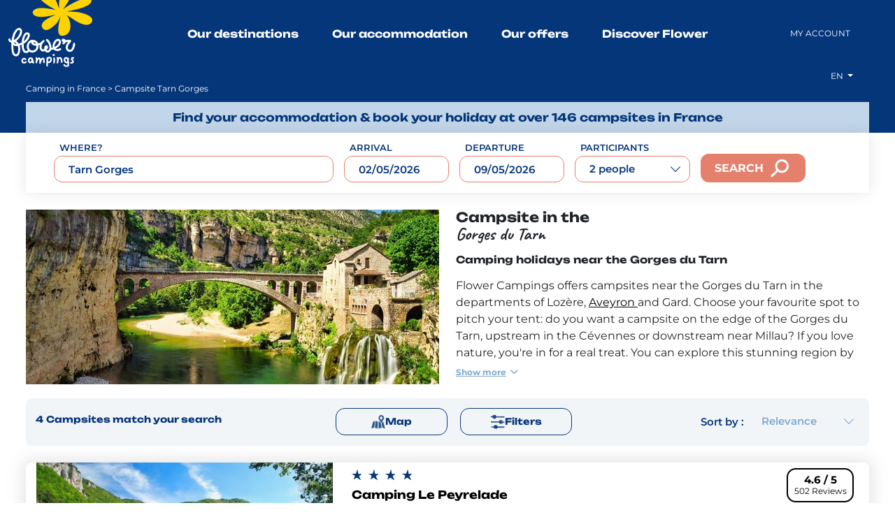

--- FILE ---
content_type: text/html; charset=UTF-8
request_url: https://en.flowercampings.com/tourism/campsite-tarn-gorges
body_size: 27426
content:

                                                                                                                                    

<!DOCTYPE html>
<html lang="en">
<head>
    <link rel="preload"
          href="https://fonts.gstatic.com/s/montserrat/v25/JTUSjIg1_i6t8kCHKm459Wlhyw.woff2"
          as="font"
          type="font/woff2"
          crossorigin>

        <style>
        /* Styles critiques pour le LCP */
        .text-right {
            font-family: Montserrat, 'Montserrat Fallback', system-ui, -apple-system, sans-serif;
            font-display: swap;
            text-align: right;
        }

        /* Cache le contenu jusqu'au chargement de la police principale */
        .fonts-loading {
            visibility: hidden;
        }

        /* Affiche le contenu une fois les polices chargées */
        .fonts-loaded {
            visibility: visible;
        }
    </style>

        <script>
        if ("fonts" in document) {
            document.documentElement.classList.add('fonts-loading');

            Promise.all([
                document.fonts.load('1em Montserrat'),
                document.fonts.load('700 1em Montserrat')
            ]).then(() => {
                document.documentElement.classList.replace('fonts-loading', 'fonts-loaded');
            }).catch(() => {
                document.documentElement.classList.remove('fonts-loading');
            });
        }
    </script>
    <!-- Didomi -->
    <script type="text/javascript" defer>window.gdprAppliesGlobally=true;(function(){function n(e){if(!window.frames[e]){if(document.body&&document.body.firstChild){var t=document.body;var r=document.createElement("iframe");r.style.display="none";r.name=e;r.title=e;t.insertBefore(r,t.firstChild)}else{setTimeout(function(){n(e)},5)}}}function e(r,i,o,c,s){function e(e,t,r,n){if(typeof r!=="function"){return}if(!window[i]){window[i]=[]}var a=false;if(s){a=s(e,n,r)}if(!a){window[i].push({command:e,version:t,callback:r,parameter:n})}}e.stub=true;e.stubVersion=2;function t(n){if(!window[r]||window[r].stub!==true){return}if(!n.data){return}var a=typeof n.data==="string";var e;try{e=a?JSON.parse(n.data):n.data}catch(t){return}if(e[o]){var i=e[o];window[r](i.command,i.version,function(e,t){var r={};r[c]={returnValue:e,success:t,callId:i.callId};n.source.postMessage(a?JSON.stringify(r):r,"*")},i.parameter)}}if(typeof window[r]!=="function"){window[r]=e;if(window.addEventListener){window.addEventListener("message",t,false)}else{window.attachEvent("onmessage",t)}}}e("__tcfapi","__tcfapiBuffer","__tcfapiCall","__tcfapiReturn");n("__tcfapiLocator");(function(e){var t=document.createElement("link");t.rel="preconnect";t.as="script";var r=document.createElement("link");r.rel="dns-prefetch";r.as="script";var n=document.createElement("link");n.rel="preload";n.as="script";var a=document.createElement("script");a.id="spcloader";a.type="text/javascript";a["async"]=true;a.charset="utf-8";var i="https://sdk.privacy-center.org/"+e+"/loader.js?target="+document.location.hostname;t.href="https://sdk.privacy-center.org/";r.href="https://sdk.privacy-center.org/";n.href=i;a.src=i;var o=document.getElementsByTagName("script")[0];o.parentNode.insertBefore(t,o);o.parentNode.insertBefore(r,o);o.parentNode.insertBefore(n,o);o.parentNode.insertBefore(a,o)})("08e69af6-0ff9-4b03-8555-cf4db6d148cf")})();</script>

    <!-- End Didomi -->

    <meta charset="UTF-8">

                
    <meta http-equiv="X-UA-Compatible" content="IE=edge,chrome=1">
    <meta name="HandheldFriendly" content="True">
    <meta name="MobileOptimized" content="320">
    <meta name="viewport" content="width=device-width, initial-scale=1.0">
    <link rel="preconnect" href="https://fonts.googleapis.com">
    <link rel="preconnect" href="https://fonts.gstatic.com" crossorigin>
    <link rel="preconnect" href="https://media.flowercampings.com" crossorigin>
    <link href="https://fonts.googleapis.com/css2?family=Caveat:wght@700&family=Montserrat:wght@400;600;700&family=Unbounded:wght@700&display=swap" rel="stylesheet" media="print" onload="this.media='all'">
    <noscript><link href="https://fonts.googleapis.com/css2?family=Caveat:wght@700&family=Montserrat:wght@400;600;700&family=Unbounded:wght@700&display=swap" rel="stylesheet"></noscript>

    <link rel="canonical" href="https://en.flowercampings.com/tourism/campsite-tarn-gorges"/>

            
        
            <title>Gorges du Tarn campsites: our selection of campsites by the river</title>
    
            <meta name="description" content="Book your camping spot in the Gorges du Tarn with Flower Campings. Nature getaway between Causses, Cévennes, and wild river.">
    
            <meta name="keywords" content="">
    
            <meta property="og:title" content="Gorges du Tarn campsites: our selection of campsites by the river">
    
            <meta property="og:description" content="Book your camping spot in the Gorges du Tarn with Flower Campings. Nature getaway between Causses, Cévennes, and wild river.">
    
    <meta property="og:type" content="website"/>

    <meta property="og:url" content="http://en.flowercampings.com/tourism/campsite-tarn-gorges"/>

            <meta property="og:image" content="https://en.flowercampings.com/images/6531665775d71_gorges-du-tarn.webp"/>
    
                                                                    
        
            

    
                <link rel="alternate" hreflang="fr" href="https://www.flowercampings.com/tourisme/camping-gorges-du-tarn"/>
            <link rel="alternate" hreflang="en" href="https://en.flowercampings.com/tourism/campsite-tarn-gorges"/>
            <link rel="alternate" hreflang="nl" href="https://nl.flowercampings.com/toerisme/campings-gorges-du-tarn"/>
            <link rel="alternate" hreflang="de" href="https://de.flowercampings.com/tourismus/campingplatze-schluchten-des-tarn"/>
    
    
            <link rel="stylesheet" href="/build/app.7e25358f.css">
    <link rel="icon" type="image/png" sizes="192x192"  href="/assets/images/favicons/android-chrome-192x192.png">
<link rel="icon" type="image/png" sizes="512x512" href="/assets/images/favicons/android-chrome-512x512.png">

<link rel="apple-touch-icon" sizes="180x180" href="/assets/images/favicons/apple-touch-icon.png">

<link rel="icon" type="image/png" sizes="32x32" href="/assets/images/favicons/favicon-32x32.png">
<link rel="icon" type="image/png" sizes="16x16" href="/assets/images/favicons/favicon-16x16.png">
<link rel="shortcut icon" type="image/x-icon" href="/assets/images/favicons/favicon.ico">

<link rel="manifest" href="/assets/images/favicons/site.webmanifest"><!-- Google Tag Manager -->
<script>(function(w,d,s,l,i){w[l]=w[l]||[];w[l].push({'gtm.start':new Date().getTime(),event:'gtm.js'});var f=d.getElementsByTagName(s)[0],j=d.createElement(s),dl=l!='dataLayer'?'&l='+l:'';j.async=true;j.src='https://www.googletagmanager.com/gtm.js?id='+i+dl;f.parentNode.insertBefore(j,f);})(window,document,'script','dataLayer','GTM-59XM4X');</script>
<!-- End Google Tag Manager -->

<!-- Google (gtag.js) -->
<script async src=https://www.googletagmanager.com/gtag/js?id=G-29XZR6QW91></script> <script> window.dataLayer = window.dataLayer || []; function gtag(){dataLayer.push(arguments);} gtag('js', new Date()); gtag('config', 'G-29XZR6QW91');</script>
<!-- End (gtag.js) -->

<!-- Eulerian -->
<script>(function(e,a){var i=e.length,y=5381,k='script',s=window,v=document,o=v.createElement(k);for(;i;){i-=1;y=(y*33)^e.charCodeAt(i)}y='_EA_'+(y>>>=0);(function(e,a,s,y){s[a]=s[a]||function(){(s[y]=s[y]||[]).push(arguments);s[y].eah=e;};}(e,a,s,y));i=new Date/1E7|0;o.ea=y;y=i%26;o.async=1;o.src='//'+e+'/'+String.fromCharCode(97+y,122-y,65+y)+(i%1E3)+'.js?2';s=v.getElementsByTagName(k)[0];s.parentNode.insertBefore(o,s);})('afjg.flowercampings.com','EA_push');</script>
<!-- End Eulerian -->

<!-- Trustpilot -->
<script async type="text/javascript" src="//widget.trustpilot.com/bootstrap/v5/tp.widget.sync.bootstrap.min.js"></script>
<!-- End Trustpilot -->

<span style="display:none" class="tag-locale">en</span>
<span style="display:none" class="tag-route">region_seo_show</span>
<span style="display:none" class="tag-engine">704</span>
<span style="display:none" class="tag-email"></span>

</head>

<body class="search thematic small-logo">
    <!-- Google Tag Manager (noscript) -->
    <noscript><iframe src=https://www.googletagmanager.com/ns.html?id=GTM-TGK8QBGB height="0" width="0" style="display:none;visibility:hidden"></iframe></noscript>
    <!-- End Google Tag Manager (noscript) -->

    
    <div id="wrapper">
                    

<header id="main-header">
    <div class="container-fluid">
        <div class="header-top">
            <div class="header-top-sub row" data-route="/header">
                <div class="col-6 col-xl-2">
                    <a href="https://en.flowercampings.com/" class="main-logo">
                        <img src="/assets/images/logo-flower.svg" alt="logo" width="158" height="89" loading="lazy">
                        <img src="/assets/images/logo-flower-reverse.svg" alt="logo" width="158" height="89" loading="lazy">
                    </a>
                </div>

                <div class="col-6 col-xl-8 d-none d-xl-flex justify-content-center align-items-center menu-size">
                    <nav id="main-nav">
                        <ul class="menu menu-main">
                            <li class="menu-item menu-item-1 menu-item-has-children en">
                                <a href="#">
                                    Our destinations
                                </a>
                                <ul class="sub-menu destinations">
                                    <div class="row">
                                                                                    <div class="col-xl-3 col-lg-6 col-sm-8 col-ss-12">
                                                <ul>
                                                                                                                                                                                                                                <li class="submenu-item region-catalogue">
                                                                <a href="/regions/campsite-auvergne-rhone-alpes">
                                                                    Auvergne, Rhône Alpes
                                                                </a>
                                                            </li>

                                                                                                                            <li class="submenu-item ">
                                                                    <a href="/campsite-ardeche">
                                                                        <span class="orange-arrow"></span>
                                                                        Campsites Ardèche
                                                                    </a>
                                                                </li>
                                                                                                                            <li class="submenu-item ">
                                                                    <a href="/campsite-isere">
                                                                        <span class="orange-arrow"></span>
                                                                        Campsites Isère
                                                                    </a>
                                                                </li>
                                                                                                                            <li class="submenu-item ">
                                                                    <a href="/campsite-auvergne">
                                                                        <span class="orange-arrow"></span>
                                                                        Campsites Auvergne
                                                                    </a>
                                                                </li>
                                                                                                                            <li class="submenu-item ">
                                                                    <a href="/campsite-drome">
                                                                        <span class="orange-arrow"></span>
                                                                        Campsites Drôme
                                                                    </a>
                                                                </li>
                                                                                                                            <li class="submenu-item ">
                                                                    <a href="/campsite-vercors">
                                                                        <span class="orange-arrow"></span>
                                                                        Campsites Vercors
                                                                    </a>
                                                                </li>
                                                                                                                            <li class="submenu-item ">
                                                                    <a href="/campsite-ain">
                                                                        <span class="orange-arrow"></span>
                                                                        Campsites Ain
                                                                    </a>
                                                                </li>
                                                                                                                            <li class="submenu-item last-region-item">
                                                                    <a href="/campsite-haute-savoie">
                                                                        <span class="orange-arrow"></span>
                                                                        Campsites 
                                                                    </a>
                                                                </li>
                                                                                                                                                                                                                                                                                                                                                    <li class="submenu-item region-catalogue">
                                                                <a href="/regions/campsite-ile-de-france">
                                                                    Île-de-France
                                                                </a>
                                                            </li>

                                                                                                                            <li class="submenu-item last-region-item">
                                                                    <a href="/campsite-seine-et-marne">
                                                                        <span class="orange-arrow"></span>
                                                                        Campsites Seine-et-Marne
                                                                    </a>
                                                                </li>
                                                                                                                                                                                                                                                                                                                                                    <li class="submenu-item region-catalogue">
                                                                <a href="/regions/campsite-normandy">
                                                                    Normandy
                                                                </a>
                                                            </li>

                                                                                                                            <li class="submenu-item ">
                                                                    <a href="/campsite-manche">
                                                                        <span class="orange-arrow"></span>
                                                                        Campsites Manche
                                                                    </a>
                                                                </li>
                                                                                                                            <li class="submenu-item ">
                                                                    <a href="/campsite-cotentin-peninsula">
                                                                        <span class="orange-arrow"></span>
                                                                        Campsites Cotentin Peninsula
                                                                    </a>
                                                                </li>
                                                                                                                            <li class="submenu-item ">
                                                                    <a href="/campsite-upper-normandy">
                                                                        <span class="orange-arrow"></span>
                                                                        Campsites Upper Normandy
                                                                    </a>
                                                                </li>
                                                                                                                            <li class="submenu-item last-region-item">
                                                                    <a href="/campsite-calvados">
                                                                        <span class="orange-arrow"></span>
                                                                        Campsites Calvados
                                                                    </a>
                                                                </li>
                                                                                                                                                                                                                                                                                                                                                    <li class="submenu-item region-catalogue">
                                                                <a href="/regions/campsite-pays-de-la-loire">
                                                                    Pays de la Loire
                                                                </a>
                                                            </li>

                                                                                                                            <li class="submenu-item ">
                                                                    <a href="/campsite-vendee">
                                                                        <span class="orange-arrow"></span>
                                                                        Campsites Vendée
                                                                    </a>
                                                                </li>
                                                                                                                            <li class="submenu-item ">
                                                                    <a href="/campsite-anjou">
                                                                        <span class="orange-arrow"></span>
                                                                        Campsites Anjou
                                                                    </a>
                                                                </li>
                                                                                                                            <li class="submenu-item last-region-item">
                                                                    <a href="/campsite-loire-atlantique">
                                                                        <span class="orange-arrow"></span>
                                                                        Campsites Loire-Atlantique
                                                                    </a>
                                                                </li>
                                                                                                                                                                        
                                                                                                    </ul>
                                            </div>
                                                                                    <div class="col-xl-3 col-lg-6 col-sm-8 col-ss-12">
                                                <ul>
                                                                                                                                                                                                                                <li class="submenu-item region-catalogue">
                                                                <a href="/regions/campsite-burgundy-franche-comte">
                                                                    Burgundy Franche Comté
                                                                </a>
                                                            </li>

                                                                                                                            <li class="submenu-item ">
                                                                    <a href="/campsite-burgundy">
                                                                        <span class="orange-arrow"></span>
                                                                        Campsites Burgundy
                                                                    </a>
                                                                </li>
                                                                                                                            <li class="submenu-item ">
                                                                    <a href="/campsite-jura">
                                                                        <span class="orange-arrow"></span>
                                                                        Campsites Jura
                                                                    </a>
                                                                </li>
                                                                                                                            <li class="submenu-item last-region-item">
                                                                    <a href="/campsite-franche-comte">
                                                                        <span class="orange-arrow"></span>
                                                                        Campsites Franche Comté
                                                                    </a>
                                                                </li>
                                                                                                                                                                                                                                                                                                                                                    <li class="submenu-item region-catalogue">
                                                                <a href="/regions/campsite-centre-val-de-loire">
                                                                    Centre Val de Loire
                                                                </a>
                                                            </li>

                                                                                                                            <li class="submenu-item ">
                                                                    <a href="/campsite-loire-valley">
                                                                        <span class="orange-arrow"></span>
                                                                        Campsites Loire Valley
                                                                    </a>
                                                                </li>
                                                                                                                            <li class="submenu-item last-region-item">
                                                                    <a href="/campsite-indre">
                                                                        <span class="orange-arrow"></span>
                                                                        Campsites Indre
                                                                    </a>
                                                                </li>
                                                                                                                                                                                                                                                                                                                                                    <li class="submenu-item region-catalogue">
                                                                <a href="/regions/campsite-hauts-de-France">
                                                                    Hauts de France
                                                                </a>
                                                            </li>

                                                                                                                            <li class="submenu-item ">
                                                                    <a href="/campsite-picardie">
                                                                        <span class="orange-arrow"></span>
                                                                        Campsites Picardie
                                                                    </a>
                                                                </li>
                                                                                                                            <li class="submenu-item last-region-item">
                                                                    <a href="/campsite-the-somme-bay">
                                                                        <span class="orange-arrow"></span>
                                                                        Campsites The Somme Bay
                                                                    </a>
                                                                </li>
                                                                                                                                                                                                                                                                                                                                                    <li class="submenu-item region-catalogue">
                                                                <a href="/regions/campsite-new-aquitaine">
                                                                    New Aquitaine
                                                                </a>
                                                            </li>

                                                                                                                            <li class="submenu-item ">
                                                                    <a href="/campsite-poitou">
                                                                        <span class="orange-arrow"></span>
                                                                        Campsites Poitou
                                                                    </a>
                                                                </li>
                                                                                                                            <li class="submenu-item ">
                                                                    <a href="/campsite-dordogne">
                                                                        <span class="orange-arrow"></span>
                                                                        Campsites Dordogne
                                                                    </a>
                                                                </li>
                                                                                                                            <li class="submenu-item ">
                                                                    <a href="/campsite-basque-country">
                                                                        <span class="orange-arrow"></span>
                                                                        Campsites Basque Country
                                                                    </a>
                                                                </li>
                                                                                                                            <li class="submenu-item ">
                                                                    <a href="/campsite-limousin">
                                                                        <span class="orange-arrow"></span>
                                                                        Campsites Limousin
                                                                    </a>
                                                                </li>
                                                                                                                            <li class="submenu-item ">
                                                                    <a href="/campsite-bay-of-arcachon">
                                                                        <span class="orange-arrow"></span>
                                                                        Campsites Bay of Arcachon
                                                                    </a>
                                                                </li>
                                                                                                                            <li class="submenu-item last-region-item">
                                                                    <a href="/campsite-charente-maritime">
                                                                        <span class="orange-arrow"></span>
                                                                        Campsites Charente-Maritime
                                                                    </a>
                                                                </li>
                                                                                                                                                                                                                                                                                                                                                    <li class="submenu-item region-catalogue">
                                                                <a href="/regions/campsite-paca">
                                                                    Provence Alpes Côte d&#039;Azur
                                                                </a>
                                                            </li>

                                                                                                                            <li class="submenu-item ">
                                                                    <a href="/campsite-provence">
                                                                        <span class="orange-arrow"></span>
                                                                        Campsites Provence
                                                                    </a>
                                                                </li>
                                                                                                                            <li class="submenu-item ">
                                                                    <a href="/campsite-cote-d-azur">
                                                                        <span class="orange-arrow"></span>
                                                                        Campsites Côte d&#039;Azur
                                                                    </a>
                                                                </li>
                                                                                                                            <li class="submenu-item last-region-item">
                                                                    <a href="/campsite-southern-alps">
                                                                        <span class="orange-arrow"></span>
                                                                        Campsites Southern Alps
                                                                    </a>
                                                                </li>
                                                                                                                                                                        
                                                                                                    </ul>
                                            </div>
                                                                                    <div class="col-xl-3 col-lg-6 col-sm-8 col-ss-12">
                                                <ul>
                                                                                                                                                                                                                                <li class="submenu-item region-catalogue">
                                                                <a href="/regions/campsite-brittany">
                                                                    Brittany
                                                                </a>
                                                            </li>

                                                                                                                            <li class="submenu-item ">
                                                                    <a href="/campsite-morbihan">
                                                                        <span class="orange-arrow"></span>
                                                                        Campsites Morbihan
                                                                    </a>
                                                                </li>
                                                                                                                            <li class="submenu-item ">
                                                                    <a href="/campsite-cotes-d-armor">
                                                                        <span class="orange-arrow"></span>
                                                                        Campsites Côtes d&#039;Armor
                                                                    </a>
                                                                </li>
                                                                                                                            <li class="submenu-item last-region-item">
                                                                    <a href="/campsite-finistere">
                                                                        <span class="orange-arrow"></span>
                                                                        Campsites Finistère
                                                                    </a>
                                                                </li>
                                                                                                                                                                                                                                                                                                                                                                                                                                                                                                                        <li class="submenu-item region-catalogue">
                                                                <a href="/regions/campsite-grand-est">
                                                                    Grand Est
                                                                </a>
                                                            </li>

                                                                                                                            <li class="submenu-item ">
                                                                    <a href="/campsite-vosges">
                                                                        <span class="orange-arrow"></span>
                                                                        Campsites Vosges
                                                                    </a>
                                                                </li>
                                                                                                                            <li class="submenu-item ">
                                                                    <a href="/campsite-ardennes">
                                                                        <span class="orange-arrow"></span>
                                                                        Campsites Ardennes
                                                                    </a>
                                                                </li>
                                                                                                                            <li class="submenu-item ">
                                                                    <a href="/campsite-alsace">
                                                                        <span class="orange-arrow"></span>
                                                                        Campsites Alsace
                                                                    </a>
                                                                </li>
                                                                                                                            <li class="submenu-item last-region-item">
                                                                    <a href="/campsite-champagne">
                                                                        <span class="orange-arrow"></span>
                                                                        Campsites Champagne
                                                                    </a>
                                                                </li>
                                                                                                                                                                                                                                                                                                                                                    <li class="submenu-item region-catalogue">
                                                                <a href="/regions/campsite-occitania">
                                                                    Occitania
                                                                </a>
                                                            </li>

                                                                                                                            <li class="submenu-item ">
                                                                    <a href="/campsite-aude">
                                                                        <span class="orange-arrow"></span>
                                                                        Campsites Aude
                                                                    </a>
                                                                </li>
                                                                                                                            <li class="submenu-item ">
                                                                    <a href="/campsite-camargue">
                                                                        <span class="orange-arrow"></span>
                                                                        Campsites Camargue
                                                                    </a>
                                                                </li>
                                                                                                                            <li class="submenu-item ">
                                                                    <a href="/campsite-herault">
                                                                        <span class="orange-arrow"></span>
                                                                        Campsites Hérault
                                                                    </a>
                                                                </li>
                                                                                                                            <li class="submenu-item ">
                                                                    <a href="/campsite-aveyron">
                                                                        <span class="orange-arrow"></span>
                                                                        Campsites Aveyron
                                                                    </a>
                                                                </li>
                                                                                                                            <li class="submenu-item ">
                                                                    <a href="/campsite-pyrenees">
                                                                        <span class="orange-arrow"></span>
                                                                        Campsites Pyrenees
                                                                    </a>
                                                                </li>
                                                                                                                            <li class="submenu-item ">
                                                                    <a href="/campsite-haute-garonne">
                                                                        <span class="orange-arrow"></span>
                                                                        Campsites Haute-Garonne
                                                                    </a>
                                                                </li>
                                                                                                                            <li class="submenu-item ">
                                                                    <a href="/campsite-gard">
                                                                        <span class="orange-arrow"></span>
                                                                        Campsites Gard
                                                                    </a>
                                                                </li>
                                                                                                                            <li class="submenu-item ">
                                                                    <a href="/campsite-lot">
                                                                        <span class="orange-arrow"></span>
                                                                        Campsites Lot
                                                                    </a>
                                                                </li>
                                                                                                                            <li class="submenu-item ">
                                                                    <a href="/campsite-cevennes">
                                                                        <span class="orange-arrow"></span>
                                                                        Campsites Cévennes
                                                                    </a>
                                                                </li>
                                                                                                                            <li class="submenu-item ">
                                                                    <a href="/campsite-tarn">
                                                                        <span class="orange-arrow"></span>
                                                                        Campsites Tarn
                                                                    </a>
                                                                </li>
                                                                                                                            <li class="submenu-item last-region-item">
                                                                    <a href="/campsite-lozere">
                                                                        <span class="orange-arrow"></span>
                                                                        Campsites Lozère
                                                                    </a>
                                                                </li>
                                                                                                                                                                        
                                                                                                            <a class="link-map-campings" href="/campsites-france">
                                                            Map  of French campsites
                                                        </a>
                                                                                                    </ul>
                                            </div>
                                                                            </div>

                                    <img class="picto-map" src="/assets/images/picto-map.webp" alt="picto-map" width="150" height="150" loading="lazy">
                                </ul>
                            </li>

                            <li class="menu-item menu-item-1 menu-item-has-children en">
                                <a href="#">
                                    Our accommodation
                                </a>
                                <ul class="sub-menu"  data-img-left="https://media.flowercampings.com/assets/images/menu-2-1.webp" data-img-right="https://media.flowercampings.com/assets/images/menu-2-2.webp"  data-img-tablet="https://media.flowercampings.com/assets/images/tablet-hebergements.webp">
                                    <li class="submenu-item fw-bold ff-unbounded mb-3">
                                        <a href="/rentals">Rentals</a>
                                    </li>

                                                                                                                        <li class="submenu-item">
                                                <a href="/rentals/mobile-home">
                                                    Mobile homes
                                                </a>
                                            </li>
                                                                                                                                                                <li class="submenu-item">
                                                <a href="/rentals/canvas-bungalow">
                                                    Canvas bungalow
                                                </a>
                                            </li>
                                                                                                                                                                <li class="submenu-item">
                                                <a href="/rentals/chalet">
                                                    Chalets
                                                </a>
                                            </li>
                                                                                                                                                                <li class="submenu-item">
                                                <a href="/rentals/premium-accomodation">
                                                    Premium accommodations
                                                </a>
                                            </li>
                                                                                                                                                                <li class="submenu-item">
                                                <a href="/rentals/unusual-camping">
                                                    Unusual camping
                                                </a>
                                            </li>
                                                                                                                                                                <li class="submenu-item">
                                                <a href="/rentals/prm-rentals">
                                                    PMR rentals
                                                </a>
                                            </li>
                                                                            
                                    <li class="submenu-item fw-bold ff-unbounded mt-4 mb-3">
                                        <a href="/rentals">Pitches</a>
                                    </li>

                                                                                                                        <li class="submenu-item">
                                                <a href="/pitches-camping">
                                                    Camping pitches
                                                </a>
                                            </li>
                                                                                                                                                                <li class="submenu-item">
                                                <a href="/pitches-rent-a-tent">
                                                    &quot;Ready to Camp&quot;
                                                </a>
                                            </li>
                                                                                                                                                                <li class="submenu-item">
                                                <a href="/pitches-freecamp">
                                                    Freecamp touring pitches
                                                </a>
                                            </li>
                                                                                                            </ul>
                            </li>

                            <li class="menu-item menu-item-1 menu-item-has-children en">
                                <a href="#">
                                    Our offers
                                </a>
                                <ul class="sub-menu" data-img-left="https://media.flowercampings.com/assets/images/menu-3-1.webp" data-img-right="https://media.flowercampings.com/assets/images/menu-3-2.webp" data-img-tablet="https://media.flowercampings.com/assets/images/tablet-offres.webp">
                                                                                                                        <li class="submenu-item">
                                                <a href="/special-offers-campsites/rental-offer-couples">Special offer for couples</a>
                                            </li>
                                                                                                                                                                <li class="submenu-item">
                                                <a href="/special-offers-campsites/early-booking">Early Booking</a>
                                            </li>
                                                                            
                                                                                                                        <li class="submenu-item">
                                                <a href="https://en.flowercampings.com/holidays/family-offer">A family offer </a>
                                            </li>
                                                                            
                                    <li>
                                        <a href="/special-offers-campsites" class="h-color-primary h-fw-700">
                                            All our promotions
                                        </a>
                                    </li>
                                </ul>
                            </li>

                            <li class="menu-item menu-item-1 menu-item-has-children en">
                                <a href="#">
                                    Discover Flower
                                </a>
                                <ul class="sub-menu" data-img-left="https://media.flowercampings.com/assets/images/menu-4-1.webp" data-img-tablet="https://media.flowercampings.com/assets/images/tablet-decouvrir.webp">
                                                                                                                        <li class="submenu-item">
                                                <a href="/pages/campsites-in-france-camping-options">Our camping options</a>
                                            </li>
                                                                                                                                                                <li class="submenu-item">
                                                <a href="/pages/flower-campsites-services">Flower campsites&#039; services</a>
                                            </li>
                                                                                                                                                                <li class="submenu-item">
                                                <a href="/pages/small-campsites-in-france">The Flower spirit</a>
                                            </li>
                                                                                                                                                                                                                                            <li class="submenu-item">
                                                <a href="/pages/activities">Flower Campings activities</a>
                                            </li>
                                                                                                                                                                <li class="submenu-item">
                                                <a href="/pages/csr-commitments">Our CSR commitments</a>
                                            </li>
                                                                                                                <li class="submenu-item">
                                        <a href="/tourism">Our destination ideas</a>
                                    </li>
                                    <li class="submenu-item">
                                        <a href="/holidays">Our holiday ideas</a>
                                    </li>
                                    <li class="submenu-item">
                                        <a href="/social-holiday">Group bookings</a>
                                    </li>
                                </ul>
                            </li>
                        </ul>
                    </nav>
                </div>
            </div>

            <div class="mega-menu"></div>
        </div>
    </div>
</header>

        
        <section id="main-content">
            <div class="lg-selection">
    <div class="row">
        <div class="col-6 col-xl-2">
        </div>
        <div class="col-6 col-xl-8">
        </div>
        <div class="col-6 col-xl-2 d-flex justify-content-end justify-content-xl-center align-items-center">
            <div class="drops en ">
                <div class="dropdown">
                    <span id="dropdown-lang" class="dropdown-toggle">
                        EN
                    </span>
                    <ul id="language-dropdown" class="dropdown-menu" style="display: none;">
                        <li><a class="dropdown-item " href="https://www.flowercampings.com/tourisme/camping-gorges-du-tarn">FR</a></li>
                        <li><a class="dropdown-item active" href="https://en.flowercampings.com/tourism/campsite-tarn-gorges">EN</a></li>
                        <li><a class="dropdown-item " href="https://nl.flowercampings.com/toerisme/campings-gorges-du-tarn">NL</a></li>
                        <li><a class="dropdown-item " href="https://de.flowercampings.com/tourismus/campingplatze-schluchten-des-tarn">DE</a></li>
                    </ul>
                </div>
            </div>
        </div>
    </div>
</div>

                <div class="search-breadcrumbs">
        <div class="container">
            <div class="breadcrumbs">
    <span>
                                    <a href="/campsites-france">Camping in France</a>
            
                            >
                                                Campsite Tarn Gorges
            
                        </span>
</div>        </div>
    </div>

    <div class="search-form-container">
        
<div class="container">
    <div class="catch-phrase">
                    <span class="h1">Find your accommodation &amp; book your holiday at over 146 campsites in France</span>
            </div>

    <div class="d-block d-xl-none">
        <div class="search-trigger-container">
            <a href="#" class="search-trigger">
                <div class="text">
                    Where?
                </div>
                <button type="submit">
                    <div class="d-inline-block search-btn">Search</div>
                     <img class="search-icon" src="/assets/images/search-icon.webp" alt="Search" width="30" height="30">
                </button>
            </a>
                    </div>
    </div>

    <div
        class="search-form"
        data-locale="en"
        data-autocp-route="/autocomplete"
        data-label-proximity="à proximité de"
        data-label-regions-seo="Our destination ideas"
        data-latitude=""
        data-longitude=""
        data-category=""
    >
        <img class="picto-star d-xl-none" src="/assets/images/picto-map.webp" alt="stars" loading="lazy" width="192" height="191">

        <a href="#" class="close">
            <img src="/assets/images/close.svg" alt="Close">
        </a>

        
        <form action="/search/q" class="position-relative">
            <div class="d-flex flex-column flex-xl-row justify-content-xl-start justify-content-center align-items-end">
                <div class="search-field-container autocp">
                    <label for="destination-1">Where?</label>
                    <div class="input-with-clear" style="position: relative;">
                        <input type="text" id="destination-1" name="search[term]" class="d-flex" placeholder="Enter your region, city, campsite-village, ..." autocomplete="off" style="" value="Tarn Gorges" />
                                            </div>
                    <div class="select large regionlist" style="display: none">
                        <select name="search[selectedRegion]" id="search[selectedRegion]" aria-label="All destinations">
                            <option value="all" class="option-group">All destinations</option>
                                                            <option value="region_catalogue_auvergne-rhone-alpes" data-latitude="45.5127" data-longitude="4.4905" data-category="region_catalogue"  class="option-group">Auvergne, Rhône Alpes</option>

                                                                                                                                            <option value="region_web_haute-savoie" data-latitude="46.07210612697117" data-longitude="6.480930233896299" data-category="region_web" ></option>
                                                                                                                                                <option value="region_web_ain" data-latitude="46.20507152630171" data-longitude="5.225409764320391" data-category="region_web" >Ain</option>
                                                                                                                                                <option value="region_web_ardeche" data-latitude="44.770486862854284" data-longitude="4.472484324570785" data-category="region_web" >Ardèche</option>
                                                                                                                                                <option value="region_web_auvergne" data-latitude="45.543009694890856" data-longitude="3.6428452616737808" data-category="region_web" >Auvergne</option>
                                                                                                                                                <option value="region_web_drome" data-latitude="44.7364361126743" data-longitude="5.193138873465473" data-category="region_web" >Drôme</option>
                                                                                                                                                <option value="region_web_isere" data-latitude="45.2915989127742" data-longitude="5.5614987067213635" data-category="region_web" >Isère</option>
                                                                                                                                                <option value="region_web_vercors" data-latitude="45.053058090656805" data-longitude="5.5479563725049905" data-category="region_web" >Vercors</option>
                                                                                                                                <option value="region_catalogue_burgundy-franche-comte" data-latitude="47.0232" data-longitude="5.0923" data-category="region_catalogue"  class="option-group">Burgundy Franche Comté</option>

                                                                                                                                            <option value="region_web_burgundy" data-latitude="46.62028327949351" data-longitude="4.407467791600909" data-category="region_web" >Burgundy</option>
                                                                                                                                                <option value="region_web_franche-comte" data-latitude="47.52682766006987" data-longitude="6.36038558030163" data-category="region_web" >Franche Comté</option>
                                                                                                                                                <option value="region_web_jura" data-latitude="46.61940675991358" data-longitude="5.795304715066876" data-category="region_web" >Jura</option>
                                                                                                                                <option value="region_catalogue_brittany" data-latitude="48.2020" data-longitude="-2.9326" data-category="region_catalogue"  class="option-group">Brittany</option>

                                                                                                                                            <option value="region_web_cotes-d-armor" data-latitude="48.43392215834308" data-longitude="-2.8179017015569117" data-category="region_web" >Côtes d&#039;Armor</option>
                                                                                                                                                <option value="region_web_finistere" data-latitude="48.24746717593677" data-longitude="-4.0307076501468355" data-category="region_web" >Finistère</option>
                                                                                                                                                <option value="region_web_morbihan" data-latitude="47.834762777831926" data-longitude="-2.745271890435777" data-category="region_web" >Morbihan</option>
                                                                                                                                <option value="region_catalogue_centre-val-de-loire" data-latitude="47.7516" data-longitude="1.6751" data-category="region_catalogue"  class="option-group">Centre Val de Loire</option>

                                                                                                                                            <option value="region_web_indre" data-latitude="46.80652953219576" data-longitude="1.5852174087374822" data-category="region_web" >Indre</option>
                                                                                                                                                <option value="region_web_loire-valley" data-latitude="47.527338744413306" data-longitude="1.2831228592478323" data-category="region_web" >Loire Valley</option>
                                                                                                                                <option value="region_catalogue_corsica" data-latitude="42.0396" data-longitude="9.0129" data-category="region_catalogue"  class="option-group">Corsica</option>

                                                                                                                            <option value="region_catalogue_grand-est" data-latitude="48.9131" data-longitude="5.4426" data-category="region_catalogue"  class="option-group">Grand Est</option>

                                                                                                                                            <option value="region_web_alsace" data-latitude="48.19390160498434" data-longitude="7.305724469109056" data-category="region_web" >Alsace</option>
                                                                                                                                                <option value="region_web_ardennes" data-latitude="49.60020437583341" data-longitude="4.615769158874208" data-category="region_web" >Ardennes</option>
                                                                                                                                                <option value="region_web_champagne" data-latitude="48.95621192818159" data-longitude="4.356699827888666" data-category="region_web" >Champagne</option>
                                                                                                                                                <option value="region_web_vosges" data-latitude="48.18538085949323" data-longitude="6.501759591047467" data-category="region_web" >Vosges</option>
                                                                                                                                <option value="region_catalogue_hauts-de-France" data-latitude="49.6636" data-longitude="2.5281" data-category="region_catalogue"  class="option-group">Hauts de France</option>

                                                                                                                                            <option value="region_web_picardie" data-latitude="49.41684250148331" data-longitude="2.1840907721504146" data-category="region_web" >Picardie</option>
                                                                                                                                                <option value="region_web_the-somme-bay" data-latitude="50.14693119689556" data-longitude="1.796272309434574" data-category="region_web" >The Somme Bay</option>
                                                                                                                                <option value="region_catalogue_ile-de-france" data-latitude="48.8499" data-longitude="2.6370" data-category="region_catalogue"  class="option-group">Île-de-France</option>

                                                                                                                                            <option value="region_web_seine-et-marne" data-latitude="48.70246678703243" data-longitude="2.8795120885150696" data-category="region_web" >Seine-et-Marne</option>
                                                                                                                                <option value="region_catalogue_normandy" data-latitude="48.8799" data-longitude="0.1713" data-category="region_catalogue"  class="option-group">Normandy</option>

                                                                                                                                            <option value="region_web_calvados" data-latitude="49.112300187110485, " data-longitude="-0.33488371294656744" data-category="region_web" >Calvados</option>
                                                                                                                                                <option value="region_web_cotentin-peninsula" data-latitude="49.31195847096431" data-longitude="-1.355311205313243" data-category="region_web" >Cotentin Peninsula</option>
                                                                                                                                                <option value="region_web_manche" data-latitude="48.954599045522976" data-longitude="-1.2819623578301957" data-category="region_web" >Manche</option>
                                                                                                                                                <option value="region_web_upper-normandy" data-latitude="49.51785069908998" data-longitude="1.1802795510114028" data-category="region_web" >Upper Normandy</option>
                                                                                                                                <option value="region_catalogue_new-aquitaine" data-latitude="45.5991" data-longitude="0.6142" data-category="region_catalogue"  class="option-group">New Aquitaine</option>

                                                                                                                                            <option value="region_web_basque-country" data-latitude="43.42747726579488" data-longitude="-1.4681042237457524" data-category="region_web" >Basque Country</option>
                                                                                                                                                <option value="region_web_bay-of-arcachon" data-latitude="44.7089366834161" data-longitude="-1.1275979080623797" data-category="region_web" >Bay of Arcachon</option>
                                                                                                                                                <option value="region_web_charente-maritime" data-latitude="45.852706574428595" data-longitude="-0.7737939050588702" data-category="region_web" >Charente-Maritime</option>
                                                                                                                                                <option value="region_web_dordogne" data-latitude="45.113893641415586" data-longitude="0.7244038013790344" data-category="region_web" >Dordogne</option>
                                                                                                                                                <option value="region_web_landes" data-latitude="43.99217975726323" data-longitude="-0.9628275311539833" data-category="region_web" >Landes</option>
                                                                                                                                                <option value="region_web_limousin" data-latitude="45.40563110584339" data-longitude="1.3513907691678075" data-category="region_web" >Limousin</option>
                                                                                                                                                <option value="region_web_medoc" data-latitude="" data-longitude="" data-category="region_web" >Médoc</option>
                                                                                                                                                <option value="region_web_poitou" data-latitude="46.55580642969794" data-longitude="-0.13628825310310236" data-category="region_web" >Poitou</option>
                                                                                                                                <option value="region_catalogue_occitania" data-latitude="43.4637" data-longitude="2.1450" data-category="region_catalogue"  class="option-group">Occitania</option>

                                                                                                                                            <option value="region_web_aude" data-latitude="43.12077686289503" data-longitude="2.3843897401809326" data-category="region_web" >Aude</option>
                                                                                                                                                <option value="region_web_aveyron" data-latitude="44.29145509921641" data-longitude="2.685054056334635" data-category="region_web" >Aveyron</option>
                                                                                                                                                <option value="region_web_camargue" data-latitude="43.611960403899246" data-longitude="4.544252522026579" data-category="region_web" >Camargue</option>
                                                                                                                                                <option value="region_web_cevennes" data-latitude="44.407831318032756" data-longitude="3.6776482941392574" data-category="region_web" >Cévennes</option>
                                                                                                                                                <option value="region_web_gard" data-latitude="44.047491687237034" data-longitude="4.277283206085568" data-category="region_web" >Gard</option>
                                                                                                                                                <option value="region_web_haute-garonne" data-latitude="43.35085095271312" data-longitude="1.1447342675697736" data-category="region_web" >Haute-Garonne</option>
                                                                                                                                                <option value="region_web_herault" data-latitude="43.557745110937034" data-longitude="3.391524359833574" data-category="region_web" >Hérault</option>
                                                                                                                                                <option value="region_web_lot" data-latitude="44.60940899726292" data-longitude="1.5382817699454836" data-category="region_web" >Lot</option>
                                                                                                                                                <option value="region_web_lozere" data-latitude="44.518119530789136" data-longitude="3.500120713982299" data-category="region_web" >Lozère</option>
                                                                                                                                                <option value="region_web_pyrenees" data-latitude="43.09330244471848" data-longitude="1.0564435252570867" data-category="region_web" >Pyrenees</option>
                                                                                                                                                <option value="region_web_tarn" data-latitude="43.8058313372506" data-longitude="2.1564332397884067" data-category="region_web" >Tarn</option>
                                                                                                                                <option value="region_catalogue_pays-de-la-loire" data-latitude="47.7633" data-longitude="-0.3300" data-category="region_catalogue"  class="option-group">Pays de la Loire</option>

                                                                                                                                            <option value="region_web_anjou" data-latitude="47.42458777930963" data-longitude="-0.5299657170737644" data-category="region_web" >Anjou</option>
                                                                                                                                                <option value="region_web_loire-atlantique" data-latitude="47.32935686736126" data-longitude="-1.7205093870011745" data-category="region_web" >Loire-Atlantique</option>
                                                                                                                                                <option value="region_web_vendee" data-latitude="46.638115377360144" data-longitude="-1.329561379350826" data-category="region_web" >Vendée</option>
                                                                                                                                <option value="region_catalogue_paca" data-latitude="43.9352" data-longitude="6.0679" data-category="region_catalogue"  class="option-group">Provence Alpes Côte d&#039;Azur</option>

                                                                                                                                            <option value="region_web_cote-d-azur" data-latitude="43.241692239897645" data-longitude="6.2404156162459365" data-category="region_web" >Côte d&#039;Azur</option>
                                                                                                                                                <option value="region_web_provence" data-latitude="43.909588778930356" data-longitude="5.700023112676009" data-category="region_web" >Provence</option>
                                                                                                                                                <option value="region_web_southern-alps" data-latitude="44.61740711015149" data-longitude="6.1586046131685" data-category="region_web" >Southern Alps</option>
                                                                                                                        </select>
                    </div>
                </div>

                <div class="search-field-container dates-field arrival">
                    <label for="search_startDate" class="required">Arrival</label>
                    <div class="d-flex">
                        <input type="text" id="arrivee" name="search[startDate]" required="required" placeholder="JJ/MM/AAAA" value="02/05/2026" />
                    </div>
                </div>

                <div class="search-field-container dates-field departure">
                    <label for="search_endDate" class="required">Departure</label>
                    <div class="d-flex">
                        <input type="text" id="depart" name="search[endDate]" required="required" placeholder="JJ/MM/AAAA" value="09/05/2026" />
                    </div>
                </div>

                <div class="clearfix"></div>

                <div class="search-field-container person-field">
                    <label for="search_persons" class="required">Participants</label>
                    <div class="select small">
                        <select id="search_persons" name="search[persons]"><option value="1">1 person</option><option value="2" selected="selected">2 people</option><option value="3">3 people</option><option value="4">4 people</option><option value="5">5 people</option><option value="6">6 people</option><option value="7">7 people</option><option value="8">8 people</option><option value="9">9 people</option><option value="10">10 people</option><option value="11">11 people</option><option value="12">12 people</option></select>
                    </div>
                </div>

                <div class="w-100 submit-search">
                    <button type="submit">
                        <div class="d-inline-block search-btn">Search</div>
                        <img class="search-icon" src="/assets/images/search-icon.webp" alt="Search" width="30" height="30">
                    </button>
                </div>
            </div>

            
            <input type="hidden" id="search_category" name="search[category]" /><input type="hidden" id="search_context" name="search[context]" /><input type="hidden" id="search_contextSlug" name="search[contextSlug]" /><input type="hidden" id="search_regionSlug" name="search[regionSlug]" /><input type="hidden" id="search_campingSlug" name="search[campingSlug]" /><input type="hidden" id="search_engineId" name="search[engineId]" value="704" />
        </form>
    </div>
</div>

    </div>

                <div class="container">
        <div class="row header-list mt-4">
            <div class="col-6 col-image">
                <div class="content-img">
                    <picture class="img-gradient">
                        <source media="(min-width: 1351px)" srcset="https://media.flowercampings.com/images/6531665775d71_gorges-du-tarn.webp?w=927&h=250" type="image/webp">
                        <source media="(min-width: 992px) and (max-width: 1350px)" srcset="https://media.flowercampings.com/images/6531665775d71_gorges-du-tarn.webp?w=663&h=250" type="image/webp">
                        <source media="(max-width: 991px)" srcset="https://media.flowercampings.com/images/6531665775d71_gorges-du-tarn.webp?w=696" type="image/webp">
                        <img class="hero" src="https://media.flowercampings.com/images/6531665775d71_gorges-du-tarn.webp?w=660&h=250" alt="Banner" >
                    </picture>
                </div>
            </div>

            <div class="col-6 col-desc">
                <div class="text block-cta-content">
                    <h1>Campsite in the <span class="alt">Gorges du Tarn</span></h1>

                                            <div class="row thematique">
                            <div class="col-12">
                                <div class="text block-cta-content">
                                    <h2>Camping holidays near the Gorges du Tarn</h2><div class="content-full"><p>Flower Campings offers campsites near the Gorges du Tarn in the departments of Lozère, <a href="/campsite-aveyron">Aveyron </a>and Gard. Choose your favourite spot to pitch your tent: do you want a campsite on the edge of the Gorges du Tarn, upstream in the Cévennes or downstream near Millau? If you love nature, you're in for a real treat. You can explore this stunning region by following hiking trails, driving, riding a motorbike, or even hopping in a canoe and paddling! The long, sunny days of the French summer are also ideal for swimming in the River Tarn.</p></div>

                                                                    </div>
                                <div class="cta-link">
                                    <a class="cta-tell-me-more" href="#">Show more<i class="fas fa-chevron-down"></i></a>
                                    <a class="cta-tell-me-less" href="#">Show less<i class="fas fa-chevron-up"></i></a>
                                </div>
                            </div>
                        </div>
                                    </div>
            </div>
        </div>

        <div class="search-controls d-lg-flex mb-4">
            
<div class="d-flex align-items-center col-xl-4 col-lg-6">
    
<div class="results-number">
    <span class="campings_count">4</span>
    <span class="c_single" style="display: none">Campsite <span class='alt'>matches your search</span></span>
    <span class="c_plural" >Campsites <span class='alt'>match your search</span></span>
</div>
</div>

    <div class="d-lg-flex justify-content-center justify-content-lg-end col-xl-2 col-lg-0">
        <a class="btn btn-blue button_map">
            <img class="img-picto" src="/assets/images/picto-carte.webp" alt="Map" width="26" height="24">
            Map
        </a>
    </div>

<div class="d-lg-flex justify-content-center col-xl-2 col-lg-0">
    <a class="btn btn-blue button_filters">
        <img class="img-picto" src="/assets/images/picto-filtres.webp" alt="Filters" width="23" height="22">
        Filters
    </a>
</div>

    <div class="d-flex align-items-center justify-content-lg-end col-xl-4 col-lg-6">
        <div class="search-options">
            <div class="search-order-by">
                
<label for="order-by">Sort by :</label>
<div class="select small" id="#order_by_select">
    <select name="order-by" id="order-by">
        <option value="weight" class="input_filter" data-type="order">Relevance</option>
        <option value="rate" class="input_filter" data-type="order">Average rating</option>
        <option value="price" class="input_filter" data-type="order">Price low to high</option>
    </select>
</div>
            </div>
        </div>
    </div>
        </div>

        
<div class="bar-filters d-block d-xl-none">
    <div class="container">
        <div class="row align-items-center">
            <div class="col-4">
                <a href="#">
                    <div class="content-button button_search">
                        <div class="content-btn">
                            <img class="img-picto" src="https://media.flowercampings.com/assets/images/picto-recherche.webp" alt="search" width="33" height="32" loading="lazy">
                        </div>
                        <div class="text-center">Search</div>
                    </div>
                </a>
            </div>
            <div class="col-4">
                <a href="#" class="button_filters">
                    <div class="content-button">
                        <div class="content-btn">
                            <img class="img-picto" src="https://media.flowercampings.com/assets/images/picto-filtres.webp" alt="filter" width="23" height="22" loading="lazy">
                        </div>
                        <div class="text-center">Filters</div>
                    </div>
                </a>
            </div>
            <div class="col-4">
                <a href="#" class="button_map">
                    <div class="content-button">
                        <div class="content-btn">
                            <img class="img-picto" src="https://media.flowercampings.com/assets/images/picto-carte.webp" alt="map" width="26" height="24" loading="lazy">
                        </div>

                        <div class="text-center">Map</div>
                    </div>
                </a>
            </div>
        </div>
    </div>
</div>

        <div id="results">
            <div class="search-results col-12">
                <div id="result_campings" class="result-campings">
                    
    <div class="row item-result ">
        <div class="col-12 col-md-12 item-desc">
            <div class="slider-search-item-photos">
                <div class="slider-result-item-photos">
                                                                                                <div class="item-slider">
                                <div class="content-photo">
                                                                        <span class="gcd" data-gcd="L2NhbXBzaXRlLWF2ZXlyb24vY2FtcGluZy1sZS1wZXlyZWxhZGU=">
                                        <img class="img-camping" src="https://media.flowercampings.com/images/65339ba3aeaad_01%20-%20Camping%20Le%20Peyrelade%20-%20Situation.webp?w=565" alt="01 - Camping Le Peyrelade - Situation" width="565" height="195" loading="lazy">
                                    </span>
                                </div>
                            </div>
                                                    <div class="item-slider">
                                <div class="content-photo">
                                                                        <span class="gcd" data-gcd="L2NhbXBzaXRlLWF2ZXlyb24vY2FtcGluZy1sZS1wZXlyZWxhZGU=">
                                        <img class="img-camping" src="https://media.flowercampings.com/images/65339ba6b4b03_02%20-%20Camping%20Le%20Peyrelade%20-%20Situation.webp?w=565" alt="02 - Camping Le Peyrelade - Situation" width="565" height="195" loading="lazy">
                                    </span>
                                </div>
                            </div>
                                                    <div class="item-slider">
                                <div class="content-photo">
                                                                        <span class="gcd" data-gcd="L2NhbXBzaXRlLWF2ZXlyb24vY2FtcGluZy1sZS1wZXlyZWxhZGU=">
                                        <img class="img-camping" src="https://media.flowercampings.com/images/65339ba9a117c_03%20-%20Camping%20Le%20Peyrelade%20-%20Situation.webp?w=565" alt="03 - Camping Le Peyrelade - Situation" width="565" height="195" loading="lazy">
                                    </span>
                                </div>
                            </div>
                                                            </div>

                <div class="container">
                    <div class="arrow-btn">
                        <div class="chevron-left">
                            <div class="carrousel-prev"></div>
                        </div>
                        <div class="chevron-right">
                            <div class="carrousel-next"></div>
                        </div>
                    </div>
                </div>
            </div>

            <div class="col-custom-lg-restant">
                
                                                            <div class="top-button">
                            
                            <span class="gcd" data-gcd="L2NhbXBzaXRlLWF2ZXlyb24vY2FtcGluZy1sZS1wZXlyZWxhZGU=">
                                <span class="btn-avis">4.6 / 5
                                    <span class="alt">502 Reviews</span>
                                </span>
                            </span>
                        </div>
                                    
                <div class="rank-line">
                                            <span class="rank"></span>
                                            <span class="rank"></span>
                                            <span class="rank"></span>
                                            <span class="rank"></span>
                                    </div>

                                                
                <a href="https://en.flowercampings.com/campsite-aveyron/camping-le-peyrelade" class="text-decoration-none" title="Camping Le Peyrelade, Aveyron - Rivière-sur-Tarn">
                    <h2 class="h2">
                        <span class="mt-1 mb-1 d-block">Camping Le Peyrelade</span>
                        <span class="h4 d-block">
                                                            Occitania - Rivière-sur-Tarn
                                                    </span>
                    </h2>
                </a>

                <p>From the wonderful beach on the banks of the River Tarn to the high limestone cliffs of the Causses, enjoy the spectacular beauty of the Aveyron.</p>
            </div>

            <div class="clear"></div>

            <div class="col-12 col-custom-xl ms-auto mt-4">
                                                        <div class="tags-section">
                        <div class="taglist">
                                                            <div class="tag mb-2">Aveyron </div>
                                                            <div class="tag mb-2"> direct access to the river </div>
                                                            <div class="tag mb-2"> Heated outdoor pool </div>
                                                            <div class="tag mb-2"> Paddling pool</div>
                                                            <div class="tag mb-2"> Balneotherapy area</div>
                                                            <div class="tag mb-2"> Canoe/kayak </div>
                                                            <div class="tag mb-2"> Fishing</div>
                                                    </div>
                    </div>
                
                                    

    <span class="gcd text-decoration-none" data-gcd="aHR0cHM6Ly9lbi5mbG93ZXJjYW1waW5ncy5jb20vY2FtcHNpdGUtYXZleXJvbi9jYW1waW5nLWxlLXBleXJlbGFkZQ==">
                    <p class="date">
                From
                29/08/2026
                to
                05/09/2026
            </p>
            </span>

    <div class="row justify-content-between align-items-center cta-row">
                    <div class="col-custom-md">
                <div class="row cta">
                    <div class="col-7 cta-item">
                        <span class="gcd text-decoration-none" data-gcd="aHR0cHM6Ly9lbi5mbG93ZXJjYW1waW5ncy5jb20vY2FtcHNpdGUtYXZleXJvbi9jYW1waW5nLWxlLXBleXJlbGFkZQ==">
                            <p><b>Pitch</b></p>
                            <p>2 people From</p>
                        </span>
                    </div>
                    <div class="col-5 cta-item">
                        <span class="gcd text-decoration-none" data-gcd="aHR0cHM6Ly9lbi5mbG93ZXJjYW1waW5ncy5jb20vY2FtcHNpdGUtYXZleXJvbi9jYW1waW5nLWxlLXBleXJlbGFkZQ==">
                            <div class="col price">149 €</div>
                        </span>
                    </div>
                </div>
            </div>
        
                    <div class="col-custom-md">
                <div class="row cta">
                    <div class="col-7 cta-item">
                        <span class="gcd text-decoration-none" data-gcd="aHR0cHM6Ly9lbi5mbG93ZXJjYW1waW5ncy5jb20vY2FtcHNpdGUtYXZleXJvbi9jYW1waW5nLWxlLXBleXJlbGFkZQ==">
                            <p><b>Rental</b></p>
                            <p>3 people From</p>
                        </span>
                    </div>
                    <div class="col-5 cta-item">
                        <span class="gcd text-decoration-none" data-gcd="aHR0cHM6Ly9lbi5mbG93ZXJjYW1waW5ncy5jb20vY2FtcHNpdGUtYXZleXJvbi9jYW1waW5nLWxlLXBleXJlbGFkZQ==">
                            <div class="col price">219 €</div>
                        </span>
                    </div>
                </div>
            </div>
        
        <div class="col-custom-md-restant bouton">
            <span class="gcd btn" data-gcd="aHR0cHM6Ly9lbi5mbG93ZXJjYW1waW5ncy5jb20vY2FtcHNpdGUtYXZleXJvbi9jYW1waW5nLWxlLXBleXJlbGFkZQ==">Book</span>
        </div>
    </div>
                            </div>
        </div>
    </div>
    <div class="row item-result ">
        <div class="col-12 col-md-12 item-desc">
            <div class="slider-search-item-photos">
                <div class="slider-result-item-photos">
                                                                                                <div class="item-slider">
                                <div class="content-photo">
                                                                        <span class="gcd" data-gcd="L2NhbXBzaXRlLWNldmVubmVzL2NhbXBpbmctbGUtcG9udC1kdS10YXJu">
                                        <img class="img-camping" src="https://media.flowercampings.com/images/67b347c1305af_01%20-%20Camping%20Le%20Pont%20du%20Tarn%20-%20Piscine.webp?w=565" alt="01 - Camping Le Pont du Tarn - Piscine" width="565" height="195" loading="lazy">
                                    </span>
                                </div>
                            </div>
                                                    <div class="item-slider">
                                <div class="content-photo">
                                                                        <span class="gcd" data-gcd="L2NhbXBzaXRlLWNldmVubmVzL2NhbXBpbmctbGUtcG9udC1kdS10YXJu">
                                        <img class="img-camping" src="https://media.flowercampings.com/images/67b347c1e5882_02%20-%20Camping%20Le%20Pont%20du%20Tarn%20-%20Situation.webp?w=565" alt="02 - Camping Le Pont du Tarn - Situation" width="565" height="195" loading="lazy">
                                    </span>
                                </div>
                            </div>
                                                    <div class="item-slider">
                                <div class="content-photo">
                                                                        <span class="gcd" data-gcd="L2NhbXBzaXRlLWNldmVubmVzL2NhbXBpbmctbGUtcG9udC1kdS10YXJu">
                                        <img class="img-camping" src="https://media.flowercampings.com/images/67b347c305a34_03%20-%20Camping%20Le%20Pont%20du%20Tarn%20-%20Situation.webp?w=565" alt="03 - Camping Le Pont du Tarn - Situation" width="565" height="195" loading="lazy">
                                    </span>
                                </div>
                            </div>
                                                            </div>

                <div class="container">
                    <div class="arrow-btn">
                        <div class="chevron-left">
                            <div class="carrousel-prev"></div>
                        </div>
                        <div class="chevron-right">
                            <div class="carrousel-next"></div>
                        </div>
                    </div>
                </div>
            </div>

            <div class="col-custom-lg-restant">
                
                                                            <div class="top-button">
                            
                            <span class="gcd" data-gcd="L2NhbXBzaXRlLWNldmVubmVzL2NhbXBpbmctbGUtcG9udC1kdS10YXJu">
                                <span class="btn-avis">4.3 / 5
                                    <span class="alt">508 Reviews</span>
                                </span>
                            </span>
                        </div>
                                    
                <div class="rank-line">
                                            <span class="rank"></span>
                                            <span class="rank"></span>
                                            <span class="rank"></span>
                                    </div>

                                                
                <a href="https://en.flowercampings.com/campsite-cevennes/camping-le-pont-du-tarn" class="text-decoration-none" title="Camping Le Pont du Tarn, Cévennes - Florac Trois Rivières">
                    <h2 class="h2">
                        <span class="mt-1 mb-1 d-block">Camping Le Pont du Tarn</span>
                        <span class="h4 d-block">
                                                            Occitania - Florac Trois Rivières
                                                    </span>
                    </h2>
                </a>

                <p>In the heart of the Cévennes National Park, on the banks of the Tarn river, spend your holiday immersed in nature!</p>
            </div>

            <div class="clear"></div>

            <div class="col-12 col-custom-xl ms-auto mt-4">
                                                        <div class="tags-section">
                        <div class="taglist">
                                                            <div class="tag mb-2">Cévennes </div>
                                                            <div class="tag mb-2"> direct access to the river </div>
                                                            <div class="tag mb-2"> heated outdoor pool </div>
                                                            <div class="tag mb-2"> paddling pool </div>
                                                            <div class="tag mb-2"> fishing </div>
                                                            <div class="tag mb-2"> kids&#039; club</div>
                                                    </div>
                    </div>
                
                                    

    <span class="gcd text-decoration-none" data-gcd="aHR0cHM6Ly9lbi5mbG93ZXJjYW1waW5ncy5jb20vY2FtcHNpdGUtY2V2ZW5uZXMvY2FtcGluZy1sZS1wb250LWR1LXRhcm4=">
                    <p class="date">
                From
                02/05/2026
                to
                09/05/2026
            </p>
            </span>

    <div class="row justify-content-between align-items-center cta-row">
                    <div class="col-custom-md">
                <div class="row cta">
                    <div class="col-7 cta-item">
                        <span class="gcd text-decoration-none" data-gcd="aHR0cHM6Ly9lbi5mbG93ZXJjYW1waW5ncy5jb20vY2FtcHNpdGUtY2V2ZW5uZXMvY2FtcGluZy1sZS1wb250LWR1LXRhcm4=">
                            <p><b>Pitch</b></p>
                            <p>2 people From</p>
                        </span>
                    </div>
                    <div class="col-5 cta-item">
                        <span class="gcd text-decoration-none" data-gcd="aHR0cHM6Ly9lbi5mbG93ZXJjYW1waW5ncy5jb20vY2FtcHNpdGUtY2V2ZW5uZXMvY2FtcGluZy1sZS1wb250LWR1LXRhcm4=">
                            <div class="col price">101 €</div>
                        </span>
                    </div>
                </div>
            </div>
        
                    <div class="col-custom-md">
                <div class="row cta">
                    <div class="col-7 cta-item">
                        <span class="gcd text-decoration-none" data-gcd="aHR0cHM6Ly9lbi5mbG93ZXJjYW1waW5ncy5jb20vY2FtcHNpdGUtY2V2ZW5uZXMvY2FtcGluZy1sZS1wb250LWR1LXRhcm4=">
                            <p><b>Rental</b></p>
                            <p>2 people From</p>
                        </span>
                    </div>
                    <div class="col-5 cta-item">
                        <span class="gcd text-decoration-none" data-gcd="aHR0cHM6Ly9lbi5mbG93ZXJjYW1waW5ncy5jb20vY2FtcHNpdGUtY2V2ZW5uZXMvY2FtcGluZy1sZS1wb250LWR1LXRhcm4=">
                            <div class="col price">239 €</div>
                        </span>
                    </div>
                </div>
            </div>
        
        <div class="col-custom-md-restant bouton">
            <span class="gcd btn" data-gcd="aHR0cHM6Ly9lbi5mbG93ZXJjYW1waW5ncy5jb20vY2FtcHNpdGUtY2V2ZW5uZXMvY2FtcGluZy1sZS1wb250LWR1LXRhcm4=">Book</span>
        </div>
    </div>
                            </div>
        </div>
    </div>
    <div class="row item-result ">
        <div class="col-12 col-md-12 item-desc">
            <div class="slider-search-item-photos">
                <div class="slider-result-item-photos">
                                                                                                <div class="item-slider">
                                <div class="content-photo">
                                                                        <span class="gcd" data-gcd="L2NhbXBzaXRlLWF2ZXlyb24vY2FtcGluZy1zYWludC1sYW1iZXJ0">
                                        <img class="img-camping" src="https://media.flowercampings.com/images/6533ad0f288b9_01%20-%20Camping%20Saint%20Lambert%20-%20Situation.webp?w=565" alt="01 - Camping Saint Lambert - Situation" width="565" height="195" loading="lazy">
                                    </span>
                                </div>
                            </div>
                                                    <div class="item-slider">
                                <div class="content-photo">
                                                                        <span class="gcd" data-gcd="L2NhbXBzaXRlLWF2ZXlyb24vY2FtcGluZy1zYWludC1sYW1iZXJ0">
                                        <img class="img-camping" src="https://media.flowercampings.com/images/6533ad12387c0_02%20-%20Camping%20Saint%20Lambert%20-%20Situation.webp?w=565" alt="02 - Camping Saint Lambert - Situation" width="565" height="195" loading="lazy">
                                    </span>
                                </div>
                            </div>
                                                    <div class="item-slider">
                                <div class="content-photo">
                                                                        <span class="gcd" data-gcd="L2NhbXBzaXRlLWF2ZXlyb24vY2FtcGluZy1zYWludC1sYW1iZXJ0">
                                        <img class="img-camping" src="https://media.flowercampings.com/images/6533ad14b8f04_03%20-%20Camping%20Saint%20Lambert%20-%20Situation.webp?w=565" alt="03 - Camping Saint Lambert - Situation" width="565" height="195" loading="lazy">
                                    </span>
                                </div>
                            </div>
                                                            </div>

                <div class="container">
                    <div class="arrow-btn">
                        <div class="chevron-left">
                            <div class="carrousel-prev"></div>
                        </div>
                        <div class="chevron-right">
                            <div class="carrousel-next"></div>
                        </div>
                    </div>
                </div>
            </div>

            <div class="col-custom-lg-restant">
                
                                                            <div class="top-button">
                            
                            <span class="gcd" data-gcd="L2NhbXBzaXRlLWF2ZXlyb24vY2FtcGluZy1zYWludC1sYW1iZXJ0">
                                <span class="btn-avis">4.6 / 5
                                    <span class="alt">458 Reviews</span>
                                </span>
                            </span>
                        </div>
                                    
                <div class="rank-line">
                                            <span class="rank"></span>
                                            <span class="rank"></span>
                                            <span class="rank"></span>
                                    </div>

                                                
                <a href="https://en.flowercampings.com/campsite-aveyron/camping-saint-lambert" class="text-decoration-none" title="Camping Saint Lambert, Aveyron - Millau">
                    <h2 class="h2">
                        <span class="mt-1 mb-1 d-block">Camping Saint Lambert</span>
                        <span class="h4 d-block">
                                                            Occitania - Millau
                                                    </span>
                    </h2>
                </a>

                <p>Enjoy a wide choice of activities around the campsite! Canoeing, hiking, visiting castles, and many other leisure activities await you.</p>
            </div>

            <div class="clear"></div>

            <div class="col-12 col-custom-xl ms-auto mt-4">
                                                        <div class="tags-section">
                        <div class="taglist">
                                                            <div class="tag mb-2">Aveyron </div>
                                                            <div class="tag mb-2">direct access to the sandy riverside beach </div>
                                                            <div class="tag mb-2"> Heated outdoor pool </div>
                                                            <div class="tag mb-2"> Play area</div>
                                                            <div class="tag mb-2"> mini-golf </div>
                                                            <div class="tag mb-2"> Fishing</div>
                                                    </div>
                    </div>
                
                                    

    <span class="gcd text-decoration-none" data-gcd="aHR0cHM6Ly9lbi5mbG93ZXJjYW1waW5ncy5jb20vY2FtcHNpdGUtYXZleXJvbi9jYW1waW5nLXNhaW50LWxhbWJlcnQ=">
                    <p class="date">
                From
                25/04/2026
                to
                02/05/2026
            </p>
            </span>

    <div class="row justify-content-between align-items-center cta-row">
                    <div class="col-custom-md">
                <div class="row cta">
                    <div class="col-7 cta-item">
                        <span class="gcd text-decoration-none" data-gcd="aHR0cHM6Ly9lbi5mbG93ZXJjYW1waW5ncy5jb20vY2FtcHNpdGUtYXZleXJvbi9jYW1waW5nLXNhaW50LWxhbWJlcnQ=">
                            <p><b>Pitch</b></p>
                            <p>2 people From</p>
                        </span>
                    </div>
                    <div class="col-5 cta-item">
                        <span class="gcd text-decoration-none" data-gcd="aHR0cHM6Ly9lbi5mbG93ZXJjYW1waW5ncy5jb20vY2FtcHNpdGUtYXZleXJvbi9jYW1waW5nLXNhaW50LWxhbWJlcnQ=">
                            <div class="col price">72 €</div>
                        </span>
                    </div>
                </div>
            </div>
        
                    <div class="col-custom-md">
                <div class="row cta">
                    <div class="col-7 cta-item">
                        <span class="gcd text-decoration-none" data-gcd="aHR0cHM6Ly9lbi5mbG93ZXJjYW1waW5ncy5jb20vY2FtcHNpdGUtYXZleXJvbi9jYW1waW5nLXNhaW50LWxhbWJlcnQ=">
                            <p><b>Rental</b></p>
                            <p>2 people From</p>
                        </span>
                    </div>
                    <div class="col-5 cta-item">
                        <span class="gcd text-decoration-none" data-gcd="aHR0cHM6Ly9lbi5mbG93ZXJjYW1waW5ncy5jb20vY2FtcHNpdGUtYXZleXJvbi9jYW1waW5nLXNhaW50LWxhbWJlcnQ=">
                            <div class="col price">169 €</div>
                        </span>
                    </div>
                </div>
            </div>
        
        <div class="col-custom-md-restant bouton">
            <span class="gcd btn" data-gcd="aHR0cHM6Ly9lbi5mbG93ZXJjYW1waW5ncy5jb20vY2FtcHNpdGUtYXZleXJvbi9jYW1waW5nLXNhaW50LWxhbWJlcnQ=">Book</span>
        </div>
    </div>
                            </div>
        </div>
    </div>
    <div class="row item-result ">
        <div class="col-12 col-md-12 item-desc">
            <div class="slider-search-item-photos">
                <div class="slider-result-item-photos">
                                                                                                <div class="item-slider">
                                <div class="content-photo">
                                                                        <span class="gcd" data-gcd="L2NhbXBzaXRlLXRhcm4vY2FtcGluZy1zYWludC1tYXJ0aW4=">
                                        <img class="img-camping" src="https://media.flowercampings.com/images/67a07e1c14e57_01%20-%20Camping%20Saint%20Martin%20-%20Piscine.webp?w=565" alt="01 - Camping Saint Martin - Piscine" width="565" height="195" loading="lazy">
                                    </span>
                                </div>
                            </div>
                                                    <div class="item-slider">
                                <div class="content-photo">
                                                                        <span class="gcd" data-gcd="L2NhbXBzaXRlLXRhcm4vY2FtcGluZy1zYWludC1tYXJ0aW4=">
                                        <img class="img-camping" src="https://media.flowercampings.com/images/67a07e1c9f2f8_02%20-%20Camping%20Saint%20Martin%20-%20Piscine.webp?w=565" alt="02 - Camping Saint Martin - Piscine" width="565" height="195" loading="lazy">
                                    </span>
                                </div>
                            </div>
                                                    <div class="item-slider">
                                <div class="content-photo">
                                                                        <span class="gcd" data-gcd="L2NhbXBzaXRlLXRhcm4vY2FtcGluZy1zYWludC1tYXJ0aW4=">
                                        <img class="img-camping" src="https://media.flowercampings.com/images/67a07e1d3ee50_03%20-%20Camping%20Saint%20Martin%20-%20Piscine.webp?w=565" alt="03 - Camping Saint Martin - Piscine" width="565" height="195" loading="lazy">
                                    </span>
                                </div>
                            </div>
                                                            </div>

                <div class="container">
                    <div class="arrow-btn">
                        <div class="chevron-left">
                            <div class="carrousel-prev"></div>
                        </div>
                        <div class="chevron-right">
                            <div class="carrousel-next"></div>
                        </div>
                    </div>
                </div>
            </div>

            <div class="col-custom-lg-restant">
                
                                                            <div class="top-button">
                            
                            <span class="gcd" data-gcd="L2NhbXBzaXRlLXRhcm4vY2FtcGluZy1zYWludC1tYXJ0aW4=">
                                <span class="btn-avis">4.8 / 5
                                    <span class="alt">147 Reviews</span>
                                </span>
                            </span>
                        </div>
                                    
                <div class="rank-line">
                                            <span class="rank"></span>
                                            <span class="rank"></span>
                                            <span class="rank"></span>
                                    </div>

                                                
                <a href="https://en.flowercampings.com/campsite-tarn/camping-saint-martin" class="text-decoration-none" title="Camping Saint-Martin, Tarn - Sorèze">
                    <h2 class="h2">
                        <span class="mt-1 mb-1 d-block">Camping Saint-Martin</span>
                        <span class="h4 d-block">
                                                            Occitania - Sorèze
                                                    </span>
                    </h2>
                </a>

                <p>A pleasant campsite ideally located in the heart of a tourist town near Albi, Toulouse, and Carcassonne.</p>
            </div>

            <div class="clear"></div>

            <div class="col-12 col-custom-xl ms-auto mt-4">
                                                        <div class="tags-section">
                        <div class="taglist">
                                                            <div class="tag mb-2">Tarn </div>
                                                            <div class="tag mb-2"> outdooor pool </div>
                                                            <div class="tag mb-2"> 7 km from the lake with leisure centre </div>
                                                            <div class="tag mb-2"> &quot;Cyclists Welcome&quot; label </div>
                                                            <div class="tag mb-2"> Kids&#039; club </div>
                                                            <div class="tag mb-2"> Evening entertainment</div>
                                                    </div>
                    </div>
                
                                    

    <span class="gcd text-decoration-none" data-gcd="aHR0cHM6Ly9lbi5mbG93ZXJjYW1waW5ncy5jb20vY2FtcHNpdGUtdGFybi9jYW1waW5nLXNhaW50LW1hcnRpbg==">
                    <p class="date">
                From
                06/06/2026
                to
                13/06/2026
            </p>
            </span>

    <div class="row justify-content-between align-items-center cta-row">
                    <div class="col-custom-md">
                <div class="row cta">
                    <div class="col-7 cta-item">
                        <span class="gcd text-decoration-none" data-gcd="aHR0cHM6Ly9lbi5mbG93ZXJjYW1waW5ncy5jb20vY2FtcHNpdGUtdGFybi9jYW1waW5nLXNhaW50LW1hcnRpbg==">
                            <p><b>Pitch</b></p>
                            <p>1 people From</p>
                        </span>
                    </div>
                    <div class="col-5 cta-item">
                        <span class="gcd text-decoration-none" data-gcd="aHR0cHM6Ly9lbi5mbG93ZXJjYW1waW5ncy5jb20vY2FtcHNpdGUtdGFybi9jYW1waW5nLXNhaW50LW1hcnRpbg==">
                            <div class="col price">96 €</div>
                        </span>
                    </div>
                </div>
            </div>
        
                    <div class="col-custom-md">
                <div class="row cta">
                    <div class="col-7 cta-item">
                        <span class="gcd text-decoration-none" data-gcd="aHR0cHM6Ly9lbi5mbG93ZXJjYW1waW5ncy5jb20vY2FtcHNpdGUtdGFybi9jYW1waW5nLXNhaW50LW1hcnRpbg==">
                            <p><b>Rental</b></p>
                            <p>4 people From</p>
                        </span>
                    </div>
                    <div class="col-5 cta-item">
                        <span class="gcd text-decoration-none" data-gcd="aHR0cHM6Ly9lbi5mbG93ZXJjYW1waW5ncy5jb20vY2FtcHNpdGUtdGFybi9jYW1waW5nLXNhaW50LW1hcnRpbg==">
                            <div class="col price">209 €</div>
                        </span>
                    </div>
                </div>
            </div>
        
        <div class="col-custom-md-restant bouton">
            <span class="gcd btn" data-gcd="aHR0cHM6Ly9lbi5mbG93ZXJjYW1waW5ncy5jb20vY2FtcHNpdGUtdGFybi9jYW1waW5nLXNhaW50LW1hcnRpbg==">Book</span>
        </div>
    </div>
                            </div>
        </div>
    </div>

                
            <div class="pagination seo-p" style="display:block;">
            <ul>
                                <li>
                                            <span class="pagination-arrow prev disabled"></span>
                                    </li>

                                <li>
                                                                        <li>
                                                                
                                                                                                                                                                                                                                                                                                                                                                                            
                                <a href="/tourism/campsite-tarn-gorges" class="pagination-btn" data-page="1">
                                    <span class="active">
                                        1
                                    </span>
                                </a>
                            </li>
                                                            </li>

                                <li>
                                            <span class="pagination-arrow next disabled"></span>
                                    </li>
            </ul>
        </div>
    

                
                                                                                                    
        <div class="pagination shad-p" style="display:none;">

            <ul>
                                <li>
                                            <div class="pagination-btn">
                            <span class="pagination-arrow prev disabled" aria-label="Page précédente"></span>
                        </div>
                                    </li>

                                <li>
                                                                        <li>
                                                                <div class="pagination-btn">
                                    <span class="shad-p-btn active" data-location="/tourism/campsite-tarn-gorges?p=1" data-page="1">
                                        1
                                    </span>
                                </div>
                            </li>
                                                            </li>

                                <li>
                                            <div class="pagination-btn">
                            <span class="pagination-arrow next disabled"></span>
                        </div>
                                    </li>
            </ul>

        </div>
                    </div>
            </div>
        </div>

        <div class="section-filters">
            <div class="search-filters sf-lg">
                <div class="section-map">
    <div class="map-block position-relative">
        <button type="button" class="button-close" aria-label="Close" onclick="$(this).closest('.section-map').hide();"></button>
        <div id="map"></div>
    </div>
</div>

                
<section class="cta-section section-filter-items">
    <button type="button" class="button-close" aria-label="Close" onclick="$(this).closest('.section-filter-items').hide();"></button>

    <div class="block-title">Shall we refine the search?</div>

    <div id="search_filters" class="row justify-content-center cta-row" data-search-route="false">                                                                                                    <div class="col-12">
        <div class="cta">

            <div class="cta-trigger">
                <div class="filter-item">
                    By accommodation type
                </div>
            </div>

            <div class="row cta-content">
                <div class="col-12">                            <div class="form-group-checkbox">

                                <label for="filter23">
                                    <input type="checkbox" data-type="2" name="filter23"
                                           class="input_filter"
                                           id="filter23" value="3">

                                                                            <span>Chalet</span>
                                                                    </label>
                            </div>
                                                    <div class="form-group-checkbox">

                                <label for="filter20">
                                    <input type="checkbox" data-type="2" name="filter20"
                                           class="input_filter"
                                           id="filter20" value="0">

                                                                            <span>Emplacement</span>
                                                                    </label>
                            </div>
                                                    <div class="form-group-checkbox">

                                <label for="filter213">
                                    <input type="checkbox" data-type="2" name="filter213"
                                           class="input_filter"
                                           id="filter213" value="13">

                                                                            <span>Wooden hut</span>
                                                                    </label>
                            </div>
                                                    <div class="form-group-checkbox">

                                <label for="filter21">
                                    <input type="checkbox" data-type="2" name="filter21"
                                           class="input_filter"
                                           id="filter21" value="1">

                                                                            <span>Mobile home</span>
                                                                    </label>
                            </div>
                                                    <div class="form-group-checkbox">

                                <label for="filter211">
                                    <input type="checkbox" data-type="2" name="filter211"
                                           class="input_filter"
                                           id="filter211" value="11">

                                                                            <span>Gipsy caravan</span>
                                                                    </label>
                            </div>
                                                    <div class="form-group-checkbox">

                                <label for="filter24">
                                    <input type="checkbox" data-type="2" name="filter24"
                                           class="input_filter"
                                           id="filter24" value="4">

                                                                            <span>Tent</span>
                                                                    </label>
                            </div>
                                                    <div class="form-group-checkbox">

                                <label for="filter210">
                                    <input type="checkbox" data-type="2" name="filter210"
                                           class="input_filter"
                                           id="filter210" value="10">

                                                                            <span>Canvas bungalow</span>
                                                                    </label>
                            </div>
                                                    <div class="form-group-checkbox">

                                <label for="filter219">
                                    <input type="checkbox" data-type="2" name="filter219"
                                           class="input_filter"
                                           id="filter219" value="19">

                                                                            <span>Canvas and wood bungalow</span>
                                                                    </label>
                            </div>
                        </div>
            </div>
        </div>
    </div>                                                                <div class="col-12">
        <div class="cta">

            <div class="cta-trigger">
                <div class="filter-item">
                    Number of stars
                </div>
            </div>

            <div class="row cta-content">
                <div class="col-12">                            <div class="form-group-checkbox">

                                <label for="filter43">
                                    <input type="checkbox" data-type="4" name="filter43"
                                           class="input_filter"
                                           id="filter43" value="3">

                                                                            <span>3</span>
                                                                    </label>
                            </div>
                                                    <div class="form-group-checkbox">

                                <label for="filter44">
                                    <input type="checkbox" data-type="4" name="filter44"
                                           class="input_filter"
                                           id="filter44" value="4">

                                                                            <span>4</span>
                                                                    </label>
                            </div>
                        </div>
            </div>
        </div>
    </div>                                                                            <div class="col-12">
            <div class="cta">

            <div class="cta-trigger">
                <div class="filter-item">
                    Activities
                </div>
            </div>

            <div class="row cta-content">
                <div class="col-12">

                                                                                <div class="form-group-checkbox">
                                    <label for="filter51219">
                                        <input type="checkbox" data-type="5" class="input_filter"
                                               name="filter51219" id="filter51219"
                                               value="1219">
                                        <span>Fishing  </span>
                                    </label>
                                </div>

                                                                                                                <div class="form-group-checkbox">
                                    <label for="filter51258">
                                        <input type="checkbox" data-type="5" class="input_filter"
                                               name="filter51258" id="filter51258"
                                               value="1258">
                                        <span>Horse riding  </span>
                                    </label>
                                </div>

                                                                                                                <div class="form-group-checkbox">
                                    <label for="filter51339">
                                        <input type="checkbox" data-type="5" class="input_filter"
                                               name="filter51339" id="filter51339"
                                               value="1339">
                                        <span>Balneotherapy  </span>
                                    </label>
                                </div>

                                                                                                                <div class="form-group-checkbox">
                                    <label for="filter51369">
                                        <input type="checkbox" data-type="5" class="input_filter"
                                               name="filter51369" id="filter51369"
                                               value="1369">
                                        <span>Canyoning  </span>
                                    </label>
                                </div>

                                                                                                                <div class="form-group-checkbox">
                                    <label for="filter51613">
                                        <input type="checkbox" data-type="5" class="input_filter"
                                               name="filter51613" id="filter51613"
                                               value="1613">
                                        <span>Hang-glider  </span>
                                    </label>
                                </div>

                                                                                                                <div class="form-group-checkbox">
                                    <label for="filter51273">
                                        <input type="checkbox" data-type="5" class="input_filter"
                                               name="filter51273" id="filter51273"
                                               value="1273">
                                        <span>Donkey rides  </span>
                                    </label>
                                </div>

                                                                                                                <div class="form-group-checkbox">
                                    <label for="filter51423">
                                        <input type="checkbox" data-type="5" class="input_filter"
                                               name="filter51423" id="filter51423"
                                               value="1423">
                                        <span>Theme park  </span>
                                    </label>
                                </div>

                                                                                                                <div class="form-group-checkbox">
                                    <label for="filter51416">
                                        <input type="checkbox" data-type="5" class="input_filter"
                                               name="filter51416" id="filter51416"
                                               value="1416">
                                        <span>Paragliding  </span>
                                    </label>
                                </div>

                                                                                                                <div class="form-group-checkbox">
                                    <label for="filter51382">
                                        <input type="checkbox" data-type="5" class="input_filter"
                                               name="filter51382" id="filter51382"
                                               value="1382">
                                        <span>Potholing  </span>
                                    </label>
                                </div>

                                                                                                                <div class="form-group-checkbox">
                                    <label for="filter51353">
                                        <input type="checkbox" data-type="5" class="input_filter"
                                               name="filter51353" id="filter51353"
                                               value="1353">
                                        <span>Canoeing/kayaking  </span>
                                    </label>
                                </div>

                                                                                                                <div class="form-group-checkbox">
                                    <label for="filter51390">
                                        <input type="checkbox" data-type="5" class="input_filter"
                                               name="filter51390" id="filter51390"
                                               value="1390">
                                        <span>Go-karting  </span>
                                    </label>
                                </div>

                                                                                                                <div class="form-group-checkbox">
                                    <label for="filter51299">
                                        <input type="checkbox" data-type="5" class="input_filter"
                                               name="filter51299" id="filter51299"
                                               value="1299">
                                        <span>Woodland adventure course  </span>
                                    </label>
                                </div>

                                                                                                                <div class="form-group-checkbox">
                                    <label for="filter51293">
                                        <input type="checkbox" data-type="5" class="input_filter"
                                               name="filter51293" id="filter51293"
                                               value="1293">
                                        <span>Climbing  </span>
                                    </label>
                                </div>

                                                                                                                <div class="form-group-checkbox">
                                    <label for="filter51314">
                                        <input type="checkbox" data-type="5" class="input_filter"
                                               name="filter51314" id="filter51314"
                                               value="1314">
                                        <span>Via ferrata climbing  </span>
                                    </label>
                                </div>

                                                                                                                <div class="form-group-checkbox">
                                    <label for="filter51278">
                                        <input type="checkbox" data-type="5" class="input_filter"
                                               name="filter51278" id="filter51278"
                                               value="1278">
                                        <span>Horse-drawn carriage rides  </span>
                                    </label>
                                </div>

                                                                                                                <div class="form-group-checkbox">
                                    <label for="filter51641">
                                        <input type="checkbox" data-type="5" class="input_filter"
                                               name="filter51641" id="filter51641"
                                               value="1641">
                                        <span>Local products with tasting and/or purchase of local products within 30 km  </span>
                                    </label>
                                </div>

                                                                                                                <div class="form-group-checkbox">
                                    <label for="filter51230">
                                        <input type="checkbox" data-type="5" class="input_filter"
                                               name="filter51230" id="filter51230"
                                               value="1230">
                                        <span>Beach gleaning  </span>
                                    </label>
                                </div>

                                                                                                                <div class="form-group-checkbox">
                                    <label for="filter51266">
                                        <input type="checkbox" data-type="5" class="input_filter"
                                               name="filter51266" id="filter51266"
                                               value="1266">
                                        <span>Pony trekking  </span>
                                    </label>
                                </div>

                                                                                                                <div class="form-group-checkbox">
                                    <label for="filter51386">
                                        <input type="checkbox" data-type="5" class="input_filter"
                                               name="filter51386" id="filter51386"
                                               value="1386">
                                        <span>Quad biking  </span>
                                    </label>
                                </div>

                                                                                                                <div class="form-group-checkbox">
                                    <label for="filter51282">
                                        <input type="checkbox" data-type="5" class="input_filter"
                                               name="filter51282" id="filter51282"
                                               value="1282">
                                        <span>Bike hire  </span>
                                    </label>
                                </div>

                                                                                                                <div class="form-group-checkbox">
                                    <label for="filter51253">
                                        <input type="checkbox" data-type="5" class="input_filter"
                                               name="filter51253" id="filter51253"
                                               value="1253">
                                        <span>Cycling  </span>
                                    </label>
                                </div>

                                                                                                                <div class="form-group-checkbox">
                                    <label for="filter51374">
                                        <input type="checkbox" data-type="5" class="input_filter"
                                               name="filter51374" id="filter51374"
                                               value="1374">
                                        <span>Rafting  </span>
                                    </label>
                                </div>

                                                                                                                <div class="form-group-checkbox">
                                    <label for="filter51361">
                                        <input type="checkbox" data-type="5" class="input_filter"
                                               name="filter51361" id="filter51361"
                                               value="1361">
                                        <span>Stand-up paddle boarding  </span>
                                    </label>
                                </div>

                                                                                                                <div class="form-group-checkbox">
                                    <label for="filter51336">
                                        <input type="checkbox" data-type="5" class="input_filter"
                                               name="filter51336" id="filter51336"
                                               value="1336">
                                        <span>Thalassotherapy  </span>
                                    </label>
                                </div>

                                                                                                                <div class="form-group-checkbox">
                                    <label for="filter51342">
                                        <input type="checkbox" data-type="5" class="input_filter"
                                               name="filter51342" id="filter51342"
                                               value="1342">
                                        <span>Spa treatments  </span>
                                    </label>
                                </div>

                                                                                                                <div class="form-group-checkbox">
                                    <label for="filter51357">
                                        <input type="checkbox" data-type="5" class="input_filter"
                                               name="filter51357" id="filter51357"
                                               value="1357">
                                        <span>Pedalos  </span>
                                    </label>
                                </div>

                                                                                                                <div class="form-group-checkbox">
                                    <label for="filter51237">
                                        <input type="checkbox" data-type="5" class="input_filter"
                                               name="filter51237" id="filter51237"
                                               value="1237">
                                        <span>Walking  </span>
                                    </label>
                                </div>

                                                                                                                <div class="form-group-checkbox">
                                    <label for="filter51318">
                                        <input type="checkbox" data-type="5" class="input_filter"
                                               name="filter51318" id="filter51318"
                                               value="1318">
                                        <span>Aquagym  </span>
                                    </label>
                                </div>

                                                                                                                <div class="form-group-checkbox">
                                    <label for="filter51345">
                                        <input type="checkbox" data-type="5" class="input_filter"
                                               name="filter51345" id="filter51345"
                                               value="1345">
                                        <span>Water sports  </span>
                                    </label>
                                </div>

                                                                                                                <div class="form-group-checkbox">
                                    <label for="filter51644">
                                        <input type="checkbox" data-type="5" class="input_filter"
                                               name="filter51644" id="filter51644"
                                               value="1644">
                                        <span>Wineries with tasting and/or purchase of wines within 30 km  </span>
                                    </label>
                                </div>

                                                                                                                <div class="form-group-checkbox">
                                    <label for="filter51378">
                                        <input type="checkbox" data-type="5" class="input_filter"
                                               name="filter51378" id="filter51378"
                                               value="1378">
                                        <span>White water sports centre  </span>
                                    </label>
                                </div>

                                                    </div>
            </div>
                </div>
        </div>            <div class="col-12">
            <div class="cta">

            <div class="cta-trigger">
                <div class="filter-item">
                    Services
                </div>
            </div>

            <div class="row cta-content">
                <div class="col-12">

                                                                                <div class="form-group-checkbox">
                                    <label for="filter51652">
                                        <input type="checkbox" data-type="5" class="input_filter"
                                               name="filter51652" id="filter51652"
                                               value="1652">
                                        <span>Baby kit hire  </span>
                                    </label>
                                </div>

                                                                                                                <div class="form-group-checkbox">
                                    <label for="filter51480">
                                        <input type="checkbox" data-type="5" class="input_filter"
                                               name="filter51480" id="filter51480"
                                               value="1480">
                                        <span>Bar  </span>
                                    </label>
                                </div>

                                                                                                                <div class="form-group-checkbox">
                                    <label for="filter51508">
                                        <input type="checkbox" data-type="5" class="input_filter"
                                               name="filter51508" id="filter51508"
                                               value="1508">
                                        <span>Disabled toilet/washing facilities  </span>
                                    </label>
                                </div>

                                                                                                                                                                    <div class="form-group-checkbox">
                                    <label for="filter52170">
                                        <input type="checkbox" data-type="5" class="input_filter"
                                               name="filter52170" id="filter52170"
                                               value="2170">
                                        <span>Rental accommodation accessible to people with reduced mobility  </span>
                                    </label>
                                </div>

                                                                                                                                                                    <div class="form-group-checkbox">
                                    <label for="filter52221">
                                        <input type="checkbox" data-type="5" class="input_filter"
                                               name="filter52221" id="filter52221"
                                               value="2221">
                                        <span>Communal barbecue  </span>
                                    </label>
                                </div>

                                                                                                                <div class="form-group-checkbox">
                                    <label for="filter51476">
                                        <input type="checkbox" data-type="5" class="input_filter"
                                               name="filter51476" id="filter51476"
                                               value="1476">
                                        <span>Food to take away  </span>
                                    </label>
                                </div>

                                                                                                                <div class="form-group-checkbox">
                                    <label for="filter51522">
                                        <input type="checkbox" data-type="5" class="input_filter"
                                               name="filter51522" id="filter51522"
                                               value="1522">
                                        <span>Barbecue hire  </span>
                                    </label>
                                </div>

                                                                                                                <div class="form-group-checkbox">
                                    <label for="filter52160">
                                        <input type="checkbox" data-type="5" class="input_filter"
                                               name="filter52160" id="filter52160"
                                               value="2160">
                                        <span>Pets allowed on camping pitches  </span>
                                    </label>
                                </div>

                                                                                                                <div class="form-group-checkbox">
                                    <label for="filter52165">
                                        <input type="checkbox" data-type="5" class="input_filter"
                                               name="filter52165" id="filter52165"
                                               value="2165">
                                        <span>Pets allowed in rental accommodation  </span>
                                    </label>
                                </div>

                                                                                                                <div class="form-group-checkbox">
                                    <label for="filter51524">
                                        <input type="checkbox" data-type="5" class="input_filter"
                                               name="filter51524" id="filter51524"
                                               value="1524">
                                        <span>Internet kiosk  </span>
                                    </label>
                                </div>

                                                                                                                                                                    <div class="form-group-checkbox">
                                    <label for="filter51488">
                                        <input type="checkbox" data-type="5" class="input_filter"
                                               name="filter51488" id="filter51488"
                                               value="1488">
                                        <span>Shop  </span>
                                    </label>
                                </div>

                                                                                                                <div class="form-group-checkbox">
                                    <label for="filter51478">
                                        <input type="checkbox" data-type="5" class="input_filter"
                                               name="filter51478" id="filter51478"
                                               value="1478">
                                        <span>Pizzas  </span>
                                    </label>
                                </div>

                                                                                                                                                                    <div class="form-group-checkbox">
                                    <label for="filter52271">
                                        <input type="checkbox" data-type="5" class="input_filter"
                                               name="filter52271" id="filter52271"
                                               value="2271">
                                        <span>Rental accommodation with Air Conditioning  </span>
                                    </label>
                                </div>

                                                                                                                <div class="form-group-checkbox">
                                    <label for="filter51482">
                                        <input type="checkbox" data-type="5" class="input_filter"
                                               name="filter51482" id="filter51482"
                                               value="1482">
                                        <span>Restaurant  </span>
                                    </label>
                                </div>

                                                                                                                <div class="form-group-checkbox">
                                    <label for="filter51516">
                                        <input type="checkbox" data-type="5" class="input_filter"
                                               name="filter51516" id="filter51516"
                                               value="1516">
                                        <span>Safes  </span>
                                    </label>
                                </div>

                                                                                                                <div class="form-group-checkbox">
                                    <label for="filter51474">
                                        <input type="checkbox" data-type="5" class="input_filter"
                                               name="filter51474" id="filter51474"
                                               value="1474">
                                        <span>Snack bar  </span>
                                    </label>
                                </div>

                                                                                                                <div class="form-group-checkbox">
                                    <label for="filter51491">
                                        <input type="checkbox" data-type="5" class="input_filter"
                                               name="filter51491" id="filter51491"
                                               value="1491">
                                        <span>Supermarket  </span>
                                    </label>
                                </div>

                                                                                                                                                                    <div class="form-group-checkbox">
                                    <label for="filter51503">
                                        <input type="checkbox" data-type="5" class="input_filter"
                                               name="filter51503" id="filter51503"
                                               value="1503">
                                        <span>Motorhome service point  </span>
                                    </label>
                                </div>

                                                                                                                <div class="form-group-checkbox">
                                    <label for="filter51514">
                                        <input type="checkbox" data-type="5" class="input_filter"
                                               name="filter51514" id="filter51514"
                                               value="1514">
                                        <span>Disposable sheets on sale  </span>
                                    </label>
                                </div>

                                                                                                                <div class="form-group-checkbox">
                                    <label for="filter51512">
                                        <input type="checkbox" data-type="5" class="input_filter"
                                               name="filter51512" id="filter51512"
                                               value="1512">
                                        <span>Sheet hire  </span>
                                    </label>
                                </div>

                                                                                                                <div class="form-group-checkbox">
                                    <label for="filter51518">
                                        <input type="checkbox" data-type="5" class="input_filter"
                                               name="filter51518" id="filter51518"
                                               value="1518">
                                        <span>TV hire  </span>
                                    </label>
                                </div>

                                                                                                                <div class="form-group-checkbox">
                                    <label for="filter51520">
                                        <input type="checkbox" data-type="5" class="input_filter"
                                               name="filter51520" id="filter51520"
                                               value="1520">
                                        <span>Fridge hire  </span>
                                    </label>
                                </div>

                                                                                                                <div class="form-group-checkbox">
                                    <label for="filter51506">
                                        <input type="checkbox" data-type="5" class="input_filter"
                                               name="filter51506" id="filter51506"
                                               value="1506">
                                        <span>Launderette  </span>
                                    </label>
                                </div>

                                                                                                                <div class="form-group-checkbox">
                                    <label for="filter51527">
                                        <input type="checkbox" data-type="5" class="input_filter"
                                               name="filter51527" id="filter51527"
                                               value="1527">
                                        <span>Wi-Fi  </span>
                                    </label>
                                </div>

                                                                                                                <div class="form-group-checkbox">
                                    <label for="filter52217">
                                        <input type="checkbox" data-type="5" class="input_filter"
                                               name="filter52217" id="filter52217"
                                               value="2217">
                                        <span>Wi-Fi 2  </span>
                                    </label>
                                </div>

                                                                                                                <div class="form-group-checkbox">
                                    <label for="filter51510">
                                        <input type="checkbox" data-type="5" class="input_filter"
                                               name="filter51510" id="filter51510"
                                               value="1510">
                                        <span>Baby area  </span>
                                    </label>
                                </div>

                                                    </div>
            </div>
                </div>
        </div>            <div class="col-12">
            <div class="cta">

            <div class="cta-trigger">
                <div class="filter-item">
                    Entertainment
                </div>
            </div>

            <div class="row cta-content">
                <div class="col-12">

                                                                                <div class="form-group-checkbox">
                                    <label for="filter51468">
                                        <input type="checkbox" data-type="5" class="input_filter"
                                               name="filter51468" id="filter51468"
                                               value="1468">
                                        <span>Family activities  </span>
                                    </label>
                                </div>

                                                                                                                <div class="form-group-checkbox">
                                    <label for="filter52282">
                                        <input type="checkbox" data-type="5" class="input_filter"
                                               name="filter52282" id="filter52282"
                                               value="2282">
                                        <span>Dino  </span>
                                    </label>
                                </div>

                                                                                                                <div class="form-group-checkbox">
                                    <label for="filter51460">
                                        <input type="checkbox" data-type="5" class="input_filter"
                                               name="filter51460" id="filter51460"
                                               value="1460">
                                        <span>Activities for teenagers  </span>
                                    </label>
                                </div>

                                                                                                                <div class="form-group-checkbox">
                                    <label for="filter51435">
                                        <input type="checkbox" data-type="5" class="input_filter"
                                               name="filter51435" id="filter51435"
                                               value="1435">
                                        <span>Activities for children 1  </span>
                                    </label>
                                </div>

                                                                                                                                                                    <div class="form-group-checkbox">
                                    <label for="filter51370">
                                        <input type="checkbox" data-type="5" class="input_filter"
                                               name="filter51370" id="filter51370"
                                               value="1370">
                                        <span>Evening entertainment  </span>
                                    </label>
                                </div>

                                                    </div>
            </div>
                </div>
        </div>            <div class="col-12">
            <div class="cta">

            <div class="cta-trigger">
                <div class="filter-item">
                    Natural places to swim
                </div>
            </div>

            <div class="row cta-content">
                <div class="col-12">

                                                                                <div class="form-group-checkbox">
                                    <label for="filter51089">
                                        <input type="checkbox" data-type="5" class="input_filter"
                                               name="filter51089" id="filter51089"
                                               value="1089">
                                        <span>River  < 10km  </span>
                                    </label>
                                </div>

                                                                                                                <div class="form-group-checkbox">
                                    <label for="filter51081">
                                        <input type="checkbox" data-type="5" class="input_filter"
                                               name="filter51081" id="filter51081"
                                               value="1081">
                                        <span>Lake  < 10km  </span>
                                    </label>
                                </div>

                                                                                                                <div class="form-group-checkbox">
                                    <label for="filter51064">
                                        <input type="checkbox" data-type="5" class="input_filter"
                                               name="filter51064" id="filter51064"
                                               value="1064">
                                        <span>Beach  < 10km  </span>
                                    </label>
                                </div>

                                                    </div>
            </div>
                </div>
        </div>            <div class="col-12">
            <div class="cta">

            <div class="cta-trigger">
                <div class="filter-item">
                    Pool facilities
                </div>
            </div>

            <div class="row cta-content">
                <div class="col-12">

                                                                                <div class="form-group-checkbox">
                                    <label for="filter51104">
                                        <input type="checkbox" data-type="5" class="input_filter"
                                               name="filter51104" id="filter51104"
                                               value="1104">
                                        <span>Pool 1  </span>
                                    </label>
                                </div>

                                                                                                                <div class="form-group-checkbox">
                                    <label for="filter51111">
                                        <input type="checkbox" data-type="5" class="input_filter"
                                               name="filter51111" id="filter51111"
                                               value="1111">
                                        <span>Pool 2  </span>
                                    </label>
                                </div>

                                                                                                                <div class="form-group-checkbox">
                                    <label for="filter51582">
                                        <input type="checkbox" data-type="5" class="input_filter"
                                               name="filter51582" id="filter51582"
                                               value="1582">
                                        <span>Spa  </span>
                                    </label>
                                </div>

                                                    </div>
            </div>
                </div>
        </div>            <div class="col-12">
            <div class="cta">

            <div class="cta-trigger">
                <div class="filter-item">
                    Leisure facilities
                </div>
            </div>

            <div class="row cta-content">
                <div class="col-12">

                                                                                <div class="form-group-checkbox">
                                    <label for="filter51277">
                                        <input type="checkbox" data-type="5" class="input_filter"
                                               name="filter51277" id="filter51277"
                                               value="1277">
                                        <span>Activities room  </span>
                                    </label>
                                </div>

                                                                                                                                                                    <div class="form-group-checkbox">
                                    <label for="filter51256">
                                        <input type="checkbox" data-type="5" class="input_filter"
                                               name="filter51256" id="filter51256"
                                               value="1256">
                                        <span>Library  </span>
                                    </label>
                                </div>

                                                                                                                <div class="form-group-checkbox">
                                    <label for="filter51248">
                                        <input type="checkbox" data-type="5" class="input_filter"
                                               name="filter51248" id="filter51248"
                                               value="1248">
                                        <span>Pool  </span>
                                    </label>
                                </div>

                                                                                                                <div class="form-group-checkbox">
                                    <label for="filter51203">
                                        <input type="checkbox" data-type="5" class="input_filter"
                                               name="filter51203" id="filter51203"
                                               value="1203">
                                        <span>Boules court  </span>
                                    </label>
                                </div>

                                                                                                                <div class="form-group-checkbox">
                                    <label for="filter51167">
                                        <input type="checkbox" data-type="5" class="input_filter"
                                               name="filter51167" id="filter51167"
                                               value="1167">
                                        <span>Bouncy castle  </span>
                                    </label>
                                </div>

                                                                                                                <div class="form-group-checkbox">
                                    <label for="filter51238">
                                        <input type="checkbox" data-type="5" class="input_filter"
                                               name="filter51238" id="filter51238"
                                               value="1238">
                                        <span>Table football  </span>
                                    </label>
                                </div>

                                                                                                                                                                    <div class="form-group-checkbox">
                                    <label for="filter51264">
                                        <input type="checkbox" data-type="5" class="input_filter"
                                               name="filter51264" id="filter51264"
                                               value="1264">
                                        <span>Cinema  </span>
                                    </label>
                                </div>

                                                                                                                <div class="form-group-checkbox">
                                    <label for="filter51179">
                                        <input type="checkbox" data-type="5" class="input_filter"
                                               name="filter51179" id="filter51179"
                                               value="1179">
                                        <span>Multi-sports court  </span>
                                    </label>
                                </div>

                                                                                                                <div class="form-group-checkbox">
                                    <label for="filter51207">
                                        <input type="checkbox" data-type="5" class="input_filter"
                                               name="filter51207" id="filter51207"
                                               value="1207">
                                        <span>Mini-golf  </span>
                                    </label>
                                </div>

                                                                                                                <div class="form-group-checkbox">
                                    <label for="filter51228">
                                        <input type="checkbox" data-type="5" class="input_filter"
                                               name="filter51228" id="filter51228"
                                               value="1228">
                                        <span>Games room  </span>
                                    </label>
                                </div>

                                                                                                                <div class="form-group-checkbox">
                                    <label for="filter51191">
                                        <input type="checkbox" data-type="5" class="input_filter"
                                               name="filter51191" id="filter51191"
                                               value="1191">
                                        <span>Tennis court  </span>
                                    </label>
                                </div>

                                                                                                                <div class="form-group-checkbox">
                                    <label for="filter51215">
                                        <input type="checkbox" data-type="5" class="input_filter"
                                               name="filter51215" id="filter51215"
                                               value="1215">
                                        <span>Table tennis table  </span>
                                    </label>
                                </div>

                                                                                                                <div class="form-group-checkbox">
                                    <label for="filter51171">
                                        <input type="checkbox" data-type="5" class="input_filter"
                                               name="filter51171" id="filter51171"
                                               value="1171">
                                        <span>Trampoline  </span>
                                    </label>
                                </div>

                                                                                                                <div class="form-group-checkbox">
                                    <label for="filter51183">
                                        <input type="checkbox" data-type="5" class="input_filter"
                                               name="filter51183" id="filter51183"
                                               value="1183">
                                        <span>Volleyball court  </span>
                                    </label>
                                </div>

                                                    </div>
            </div>
                </div>
        </div>                                            
<div class="row cta-content">
    <div class="col-12">
        <div class="form-group-checkbox">
            <label for="promo3">
                <input data-type="3" class="input_filter specialOffer" type="checkbox" name="promo3"
                       id="promo3" value="1">
                <span>Promotions only</span>
            </label>
        </div>
    </div>
</div>            </div>
</section>            </div>
        </div>

        <div class="row">
                            <div class="col-12">
                    <div class="text block-cta-content">
                        <h2>Active holidays in the Gorges du Tarn</h2><p>Put on your hiking boots because it's time to explore the Gorges du Tarn, following a path that runs along the valley between Florac and Le Rozier. Along the way, be sure to stop in the medieval village of Sainte-Enimie, voted one of the Most Beautiful Villages in France. If you're not in the mood for a hike, you can also explore the area on a motorbike or in the car, taking plenty of breaks to admire the landscape along the way. Adventurous visitors should pack their swimsuits because the absolute best way to discover the Gorges is by canoe or boat. You'll also find the chance to try out a few adventure sports: paragliding, glider planes or even bungee jumping. The Gorges du Tarn is a real thrill-seeker's playground!</p><h2>Explore the Causses and the Cévennes</h2><p>Finish your action-packed day by climbing the Gorges du Tarn to reach the Causses Méjean plateau. You'll be captivated by the enchanting panorama around you, with great views in every direction. Of course, there is also a number of fantastic hiking trails up on the heights. Stop at the vulture house to learn more about the fascinating birds that live up here. When you've finished, more adventures are waiting. From our campsite, drive to the nearby Cévennes Natural Park, with pine forests that run all the way to the Mediterranean Sea. Drink in the views from the top of Mont Lozère, the highest point of the <a href="/campsite-cevennes">Cévennes</a>. Your mobile home near the Gorges du Tarn is the perfect starting point for a holiday that's filled with adventure - or a soothing, relaxing getaway if that's what you're looking for. Enjoy beautiful walks, go swimming and sample local produce on your Gorges du Tarn holiday.</p><p>Book your mobile home, canvas bungalow or chalet rental at one of our Gorges du Tarn campsites now:</p><ul><li>The <a href="/campsite-aveyron/camping-le-peyrelade">4-star Le Peyrelade campsite</a> in Rivière-sur-Tarn</li><li>The <a href="/campsite-aveyron/camping-saint-lambert">3-star Saint-Lambert campsite</a> in Millau</li><li>The <a href="/campsite-cevennes/camping-le-pont-du-tarn">3-star Le Pont du Tarn campsite</a>, in Florac-Trois-Rivières</li></ul><p>Prefer old-school camping? Rent a pitch for your own tent, caravan or camper van.</p>
                    </div>
                </div>
                    </div>
    </div>

    
<section class="cta-section">
    <div class="container">
        <div class="row justify-content-center">
            <div class="col-xxl-10">
                <div class="row justify-content-center cta-row">
                    
<div class="col-lg-6">
    <div class="cta">
        <div class="cta-trigger d-block d-lg-none">
            <span class="h3">Find the answer <span class="alt">to your questions</span></span>
        </div>
        <div class="row cta-content align-items-center align-items-lg-start">
            <div class="col-12">
                <div class="px-lg-5">
                    <span class="h3 d-none d-lg-block">
                        Find the answer
                        <span class="alt">to your questions</span>
                    </span>
                    <p>If you need information for your next stay, this is the place to look! Take a look at our frequently asked questions - the answer is bound to be there.</p>
                    <p class="sm-center">
                        <span class="gcd btn btn-blue" data-gcd="aHR0cDovL2VuLmZsb3dlcmNhbXBpbmdzLmNvbS9wYWdlcy91c2VmdWwtaW5mb3JtYXRpb24=">Go to the FAQ</span>
                    </p>
                </div>
            </div>
        </div>
    </div>
</div>

            
<div class="col-lg-6">
    <div class="cta">
        <div class="cta-trigger d-block d-lg-none">
            <span class="h3">Stay up-to-date <span class="alt">with the newsletter</span></span>
        </div>
        <div class="row cta-content align-items-center align-items-lg-start">
            <div class="col-12">
                <div class="px-lg-3 position-relative newsletter-subscription">
                    <span class="h3 d-none d-lg-block">Stay up-to-date <span class="alt">with the newsletter</span></span>
                    <p class="text-75">Be the first to find out about our offers, terrific deals and news: subscribe to our Flower Campings newsletter.</p>

                    <div id="mauticform_wrapper_inscriptionsitefloweren" class="mauticform_wrapper">
                        <form autocomplete="off" role="form" method="post" action=https://web.flowercampings.com/form/submit?formId=6 id="mauticform_inscriptionsitefloweren" data-mautic-form="inscriptionsitefloweren" enctype="multipart/form-data">
                            <label for="email">Fill in my email</label>

                            <div class="mauticform-error" id="mauticform_inscriptionsitefloweren_error"></div>
                            <div class="mauticform-message" id="mauticform_inscriptionsitefloweren_message"></div>

                            <div class="mauticform-page-wrapper mauticform-page-1" data-mautic-form-page="1">
                                <div class="d-flex">
                                    <div id="mauticform_inscriptionsitefloweren_recaptcha_v3" class="mauticform-row mauticform-div-wrapper mauticform-field-3" style="display: none;">
                                        <label id="mauticform_label_inscriptionsitefloweren_recaptcha_v3" for="mauticform_input_inscriptionsitefloweren_recaptcha_v3" class="mauticform-label">reCaptcha v3</label>
                                        <input id="mauticform_input_inscriptionsitefloweren_recaptcha_v3" name="mauticform[recaptcha_v3]" value="" class="mauticform-input" type="hidden">
                                        <span class="mauticform-errormsg"></span>
                                    </div>

                                    <div id="mauticform_inscriptionsitefloweren_email" data-validate="email" data-validation-type="email" class="mauticform-row mauticform-email mauticform-field-1 mauticform-required">
                                        <input id="mauticform_input_inscriptionsitefloweren_email" name="mauticform[email]" placeholder="myaddress@email.fr" class="mauticform-input" type="email">
                                    </div>

                                    <input id="mauticform_input_inscriptionsitefloweren_optin" name="mauticform[optin]" value="" class="mauticform-hidden" type="hidden">
                                    <input id="mauticform_input_inscriptionsitefloweren_origine" name="mauticform[origine]" value="encart-site" class="mauticform-hidden" type="hidden">
                                    <input id="mauticform_input_inscriptionsitefloweren_langue" name="mauticform[langue]" value="en_GB" class="mauticform-hidden" type="hidden">
                                    <div id="mauticform_inscriptionsitefloweren_submit" class="mauticform-row mauticform-button-wrapper mauticform-field-3">
                                        <button type="submit" name="mauticform[submit]" id="mauticform_input_inscriptionsitefloweren_submit" value="" data-submitting-message="Please wait..." class="mauticform-button btn submit-newsletter">OK</button>
                                    </div>
                                </div>
                            </div>

                            <input type="hidden" name="mauticform[formId]" id="mauticform_inscriptionsitefloweren_id" value="6">
                            <input type="hidden" name="mauticform[return]" id="mauticform_inscriptionsitefloweren_return" value="">
                            <input type="hidden" name="mauticform[formName]" id="mauticform_inscriptionsitefloweren_name" value="inscriptionsitefloweren">
                        </form>
                    </div>
                </div>
            </div>
        </div>
    </div>
</div>
                </div>
            </div>
        </div>
    </div>
</section>        </section>

        
<footer id="main-footer">
    <div class="container">
        <div class="row">
            <div class="col-xl-2 mb-1 mb-xl-0">
                <img src="https://media.flowercampings.com/assets/images/flower-camping.webp?w=102" alt="Flower Camping" width="102" height="102"
                     loading="lazy">
            </div>

            <div class="col-xl-8">

                <p><strong>Staying connected</strong></p>

                <div class="row justify-content-center">

                    <div class="col-lg-4 text-lg-start text-center order-lg-1">
                        <p>Find Flower Campings on social media</p>
                    </div>

                                        
                    <div class="col-lg-3 offset-lg-1 order-lg-0">
                        <ul class="social-links d-flex justify-content-center justify-content-lg-end mb-3 mb-lg-0">
                            <li>
                                <span class="gcd target-blank" data-gcd="aHR0cHM6Ly93d3cuZmFjZWJvb2suY29tL2Zsb3dlcmNhbXBpbmdz">
                                    <img src="/assets/images/facebook.svg" alt="Facebook" width="37" height="38" loading="lazy">
                                </span>
                            </li>
                            <li>
                                <span class="gcd target-blank" data-gcd="aHR0cHM6Ly93d3cuaW5zdGFncmFtLmNvbS9mbG93ZXJjYW1waW5ncw==">
                                    <img src="/assets/images/instagram.svg" alt="Instagram" width="37" height="38" loading="lazy">
                                </span>
                            </li>
                            <li>
                                <span class="gcd target-blank" data-gcd="aHR0cHM6Ly93d3cueW91dHViZS5jb20vdXNlci9GbG93ZXJjYW1waW5ncw==">
                                    <img src="/assets/images/youtube.svg" alt="Youtube" width="51" height="38" loading="lazy">
                                </span>
                            </li>
                        </ul>
                    </div>
                </div>

                <ul id="footer-menu" class="mt-3 mt-lg-0">
                    <li>
                        <span class="gcd" data-gcd="aHR0cDovL2VuLmZsb3dlcmNhbXBpbmdzLmNvbS9wYWdlcy9zbWFsbC1jYW1wc2l0ZXMtaW4tZnJhbmNl">Discover Flower</span>
                    </li>
                    <li>
                        <span class="gcd" data-gcd="aHR0cDovL2VuLmZsb3dlcmNhbXBpbmdzLmNvbS9wYWdlcy9sZWdhbA==">Legal</span>
                    </li>
                    <li>
                        <span class="gcd" data-gcd="aHR0cDovL2VuLmZsb3dlcmNhbXBpbmdzLmNvbS9wYWdlcy9wZXJzb25hbC1kYXRhLXByb3RlY3Rpb24tcG9saWN5">Personal data</span>
                    </li>
                    <li>
                        <span class="gcd" data-gcd="aHR0cDovL2VuLmZsb3dlcmNhbXBpbmdzLmNvbS9wYWdlcy90ZXJtcy1jb25kaXRpb25z">Terms and conditions</span>
                    </li>
                    <li>
                        <a href="javascript:Didomi.preferences.show()">Manage my cookies</a>
                    </li>
                    <li>
                        <span class="gcd" data-gcd="L3NpdGVtYXA=">Sitemap</span>
                    </li>
                    <li>
                        <span class="gcd" data-gcd="L2NvbnRhY3QtdXM=">Contact</span>
                    </li>
                </ul>
            </div>
        </div>
    </div>
</footer>
    </div>

    <script src="/assets/js/jquery-3.7.0.js"></script>

        
    <script>
        let mapCampings = [{"shId":"689","latitude":"44.191","longitude":"3.15689"},{"shId":"674","latitude":"44.099956805784","longitude":"3.1116543456374"},{"shId":"2922","latitude":"44.336373537634","longitude":"3.5884811983695"},{"shId":"805","latitude":"43.455946528322","longitude":"2.0759621758047"}];
        let firstCamping = {"zipCode":"12640","worstRate":5,"city":{"de":"Rivi\u00e8re-sur-Tarn","en":"Rivi\u00e8re-sur-Tarn","fr":"Rivi\u00e8re-sur-Tarn","nl":"Rivi\u00e8re-sur-Tarn"},"sliderImages":[{"name":"65339ba3aeaad_01 - Camping Le Peyrelade - Situation.webp","id":"1ee6ff55-3b7a-64b4-ac92-0d56bddb42f1","title":"01 - Camping Le Peyrelade - Situation","enabled":true},{"name":"65339ba6b4b03_02 - Camping Le Peyrelade - Situation.webp","id":"1ee6ff55-5853-68b0-babe-9bfd68256457","title":"02 - Camping Le Peyrelade - Situation","enabled":true},{"name":"65339ba9a117c_03 - Camping Le Peyrelade - Situation.webp","id":"1ee6ff55-7423-6b8a-8cb5-7f090bdc1de6","title":"03 - Camping Le Peyrelade - Situation","enabled":true}],"latitude":"44.191","values":[{"type":4,"value":"4"},{"type":5,"value":"153"},{"type":5,"value":"153"},{"type":2,"value":"0"},{"type":2,"value":"1"},{"type":2,"value":"10"},{"type":5,"value":1104},{"type":5,"value":1163},{"type":5,"value":1171},{"type":5,"value":1203},{"type":5,"value":1215},{"type":5,"value":1238},{"type":5,"value":1248},{"type":5,"value":1277},{"type":5,"value":1219},{"type":5,"value":1237},{"type":5,"value":1253},{"type":5,"value":1282},{"type":5,"value":1369},{"type":5,"value":1416},{"type":5,"value":1641},{"type":5,"value":1644},{"type":5,"value":1228},{"type":5,"value":1258},{"type":5,"value":1293},{"type":5,"value":1314},{"type":5,"value":1476},{"type":5,"value":1478},{"type":5,"value":1480},{"type":5,"value":1482},{"type":5,"value":1488},{"type":5,"value":1497},{"type":5,"value":1503},{"type":5,"value":1506},{"type":5,"value":1508},{"type":5,"value":1510},{"type":5,"value":1512},{"type":5,"value":1520},{"type":5,"value":1527},{"type":5,"value":1652},{"type":5,"value":1654},{"type":5,"value":2160},{"type":5,"value":2165},{"type":5,"value":1370},{"type":5,"value":1435},{"type":5,"value":2282},{"type":5,"value":1064},{"type":5,"value":1111},{"type":5,"value":1582},{"type":5,"value":1167},{"type":5,"value":1191},{"type":5,"value":1266},{"type":5,"value":1299},{"type":5,"value":1318},{"type":5,"value":1353},{"type":5,"value":1386},{"type":5,"value":1474},{"type":5,"value":1491},{"type":5,"value":1494},{"type":5,"value":1500},{"type":5,"value":2170},{"type":5,"value":1460},{"type":5,"value":1468},{"type":5,"value":2271},{"type":5,"value":1089},{"type":5,"value":1378},{"type":5,"value":1382},{"type":1,"value":"1ed466c9-3b32-69d4-89b3-5d0941fd925a"},{"type":6,"value":"73"}],"startPrices":{"740":{"pitch":{"end_date":"","nb_pers":null,"finalPrice":null,"start_date":""},"renting":{"end_date":"05\/09\/2026","nb_pers":3,"finalPrice":219,"start_date":"29\/08\/2026"}},"704":{"pitch":{"end_date":"23\/05\/2026","nb_pers":2,"finalPrice":149,"start_date":"16\/05\/2026"},"renting":{"end_date":"05\/09\/2026","nb_pers":3,"finalPrice":219,"start_date":"29\/08\/2026"}},"1071":{"pitch":{"end_date":"","nb_pers":null,"finalPrice":null,"start_date":""},"renting":{"end_date":"05\/09\/2026","nb_pers":3,"finalPrice":219,"start_date":"29\/08\/2026"}}},"pluses":{"de":"Aveyron ; Fluss mit direktem Zugang ; Beheiztes Au\u00dfenschwimmbecken ; Planschbecken; B\u00e4derkurbereich; Kanu-\/Kajakfahren ; Angeln","en":"Aveyron ; direct access to the river ; Heated outdoor pool ; Paddling pool; Balneotherapy area; Canoe\/kayak ; Fishing","fr":"Aveyron ; rivi\u00e8re en acc\u00e8s direct ; piscine ext\u00e9rieure chauff\u00e9e ; pataugeoire ; bassin baln\u00e9o ; cano\u00eb-kayak ; p\u00eache","nl":"Aveyron ; openbare vijver ; Verwarmd buitenbad ; Pierenbad; Balneotherapeutisch centrum; Kano-kayak ; Visvangst"},"hasSpecialOffer":"1","rate":4.6,"fdId":"78","nameWithStars":{"de":"Camping Le Peyrelade ****","en":"Camping Le Peyrelade ****","fr":"Camping Le Peyrelade ****","nl":"Camping Le Peyrelade ****"},"id":"1ed466cb-d89e-632e-b78d-b3d7938dd073","department":{"de":"Aveyron","en":"Aveyron","fr":"Aveyron","nl":"Aveyron"},"slug":{"de":"camping-le-peyrelade","en":"camping-le-peyrelade","fr":"camping-le-peyrelade","nl":"camping-le-peyrelade"},"longitude":"3.15689","new":"","image":{"name":"65377d8365d00_01 - Camping Le Peyrelade - Situation-1.webp","id":"1ee7245b-8d77-6714-aacd-4791529cd457","title":"01 - Camping Le Peyrelade - Situation-1"},"manager":"Claire &amp; Jean-S&eacute;bastien","shId":"689","weight":22,"countReviews":{"all":502,"de":23,"en":74,"fr":324,"nl":81},"regionCatalogue":{"code":"76","latitude":"43.4637","name":{"de":"Okzitanien","en":"Occitania","fr":"Occitanie","nl":"Occitaanse"},"position":10,"slug":{"de":"okzitanien","en":"occitania","fr":"occitanie","nl":"occitaanse"},"longitude":"2.1450"},"shortDescription":{"de":"<p>Von au\u00dfergew\u00f6hnlichen Strand des Tarn Sufers bis zu den Felsen der Grandes Causses kann man hier alle sportaten. Ein grandioser Urlaub im Aveyron!<\/p>","en":"<p>From the wonderful beach on the banks of the River Tarn to the high limestone cliffs of the Causses, enjoy the spectacular beauty of the Aveyron.<\/p>","fr":"<p class=\"MsoNormal\">Un s\u00e9jour grandiose en Aveyron vous attend, de l\u2019exceptionnelle plage au bord du Tarn, aux falaises des Grands Causses.<o:p><\/o:p><\/p>","nl":"<p>Van het buitengewone strand aan de Tarn tot de kliffen van de \u2018Causses\u2019, alle geneugten van snelstromend water, bergbeklimmen, vrij val.<\/p>"},"bestRate":1,"stars":"4","filters":{"1":{"categories":{"1ed466c9-3b32-69d4-89b3-5d0941fd925a":{"values":{"1ed466c9-3b32-69d4-89b3-5d0941fd925a":{"label":{"de":"Occitanie","en":"Occitanie","fr":"Occitanie","nl":"Occitanie"},"value":"1ed466c9-3b32-69d4-89b3-5d0941fd925a"}}}}},"2":{"values":{"0":{"label":{"de":"Emplacement","en":"Emplacement","fr":"Emplacement","nl":"Emplacement"},"value":"0"},"1":{"label":{"de":"Mobilheim","en":"Mobile home","fr":"Mobil home","nl":"Stacaravan"},"value":"1"},"10":{"label":{"de":"Zeltbungalow","en":"Canvas bungalow","fr":"Bungalow toil\u00e9","nl":"Bungalowtent"},"value":"10"}}},"4":{"values":{"4":{"label":{"de":null,"en":null,"fr":null,"nl":null},"value":"4"}}},"5":{"display":"services","name":"Freizeitaktivit\u00e4ten","categories":{"12":{"values":{"1253":{"label":{"de":"Radtouren","en":"Cycling","fr":"Balades \u00e0 v\u00e9lo","nl":"Fietstochten"},"value":1253},"1382":{"label":{"de":"H\u00f6hlenkunde","en":"Potholing","fr":"Sp\u00e9l\u00e9ologie","nl":"Speleologie"},"value":1382},"1282":{"label":{"de":"Rad-Verleih","en":"Bike hire","fr":"Location de v\u00e9los","nl":"Fiets-verhuur"},"value":1282},"1293":{"label":{"de":"Klettern","en":"Climbing","fr":"Escalade","nl":"Rotsklimmen"},"value":1293},"1237":{"label":{"de":"Wanderungen","en":"Walking","fr":"Randonn\u00e9es p\u00e9destres","nl":"Wandelen"},"value":1237},"1369":{"label":{"de":"Canyoning","en":"Canyoning","fr":"Canyoning","nl":"Canyoning"},"value":1369},"1644":{"label":{"de":"Weing\u00fcter mit Verkostung und\/oder Kauf von Weinen innerhalb von 30 km","en":"Wineries with tasting and\/or purchase of wines within 30 km","fr":"Domaines viticoles avec d\u00e9gustation et\/ou achat de vins \u00e0 - de 30 km","nl":"Wijndomeinen met proeverij en\/of aankoop van wijnen binnen 30 km"},"value":1644},"1314":{"label":{"de":"Klettersteig","en":"Via ferrata climbing","fr":"Via Ferrata","nl":"Via Ferrata"},"value":1314},"1258":{"label":{"de":"Ausritte","en":"Horse riding","fr":"Balades \u00e0 cheval","nl":"Tochten te paard"},"value":1258},"1378":{"label":{"de":"Wildwaterbassin","en":"White water sports centre","fr":"Stade d\u2019eaux vives","nl":"Wildwasserstrecke"},"value":1378},"1641":{"label":{"de":"Lokale Produkte mit Verkostung und\/oder Kauf von lokalen Produkten innerhalb von 30 km","en":"Local products with tasting and\/or purchase of local products within 30 km","fr":"Produits locaux avec d\u00e9gustation et\/ou achat de produits du terroir \u00e0 - de 30 km","nl":"Lokale producten met proeverij en\/of aankoop van lokale producten binnen 30 km"},"value":1641},"1266":{"label":{"de":"Ponyritten","en":"Pony trekking","fr":"Balades en poney","nl":"Pony-Ausritte"},"value":1266},"1299":{"label":{"de":"Klettergarten","en":"Woodland adventure course","fr":"Parcours dans les arbres","nl":"Avonturenpark in de bomen"},"value":1299},"1353":{"label":{"de":"Kanu-Kajak","en":"Canoeing\/kayaking","fr":"Cano\u00eb-kayak","nl":"Kano\u00ebn - kayakken"},"value":1353},"1386":{"label":{"de":"Quad","en":"Quad biking","fr":"Quad","nl":"Quad"},"value":1386},"1219":{"label":{"de":"Angeln","en":"Fishing","fr":"P\u00eache","nl":"Vissen"},"value":1219},"1318":{"label":{"de":"Wassergymnastik","en":"Aquagym","fr":"Aquagym","nl":"Aquagym"},"value":1318},"1416":{"label":{"de":"Gleitschirmfliegen","en":"Paragliding","fr":"Parapente","nl":"Paragliding"},"value":1416}},"name":{"de":"Freizeitaktivit\u00e4ten","en":"Activities","fr":"Activit\u00e9s","nl":"Activiteiten"},"id":12},"13":{"values":{"2165":{"label":{"de":"Haustiere in den Mietunterk\u00fcnften erlaubt","en":"Pets allowed in rental accommodation","fr":"Animaux admis en location","nl":"Huisdieren toegestaan in huuraccommodaties"},"value":2165},"1494":{"label":{"de":"Regionale Produkte","en":"Regional products","fr":"Produits r\u00e9gionaux","nl":"Lokale produkten"},"value":1494},"1482":{"label":{"de":"Restaurant","en":"Restaurant","fr":"Restaurant","nl":"Restaurant"},"value":1482},"1480":{"label":{"de":"Bar","en":"Bar","fr":"Bar","nl":"Bar"},"value":1480},"1491":{"label":{"de":"Supermarkt","en":"Supermarket","fr":"Supermarch\u00e9","nl":"Supermarkt"},"value":1491},"2271":{"label":{"de":"Rental accommodation with Air Conditioning","en":"Rental accommodation with Air Conditioning","fr":"Locatifs avec climatisation","nl":"Rental accommodation with Air Conditioning"},"value":2271},"2160":{"label":{"de":"Haustiere auf den Stellpl\u00e4tzen erlaubt","en":"Pets allowed on camping pitches","fr":"Animaux admis en emplacement nu","nl":"Huisdieren toegestaan op staanplaatsen"},"value":2160},"2170":{"label":{"de":"Die Unterk\u00fcnfte sind f\u00fcr Personen mit eingeschr\u00e4nkter Bewegungsfreiheit zug\u00e4nglich","en":"Rental accommodation accessible to people with reduced mobility","fr":"Locatifs accessibles aux personnes \u00e0 mobilit\u00e9 r\u00e9duite","nl":"Huuraccommodatie toegankelijk voor minder validen"},"value":2170},"1503":{"label":{"de":"Ver- und Entsorgungsstation f\u00fcr Wohnmobile","en":"Motorhome service point","fr":"Aire de services camping-car","nl":"Voorzieningen voor campers"},"value":1503},"1512":{"label":{"de":"Verleih von Bettlaken","en":"Sheet hire","fr":"Location de draps","nl":"Lakenverhuur"},"value":1512},"1478":{"label":{"de":"Pizza","en":"Pizzas","fr":"Pizza","nl":"Pizza\u2019s"},"value":1478},"1654":{"label":{"de":"Kampwinkel","en":"Small shop","fr":"\u00c9picerie d\u2019appoint","nl":"Lebensmittelladen mit dem N\u00f6tigsten"},"value":1654},"1500":{"label":{"de":"B\u00e4ckerei","en":"Bakery","fr":"Boulangerie","nl":"Bakker"},"value":1500},"1488":{"label":{"de":"Lebensmittelladen","en":"Shop","fr":"\u00c9picerie","nl":"Winkel"},"value":1488},"1510":{"label":{"de":"Wickelraum","en":"Baby area","fr":"Espace b\u00e9b\u00e9","nl":"Babyruimte"},"value":1510},"1476":{"label":{"de":"Gerichte zum Mitnehmen","en":"Food to take away","fr":"Plats \u00e0 emporter","nl":"Afhaalmaaltijden"},"value":1476},"1520":{"label":{"de":"Verleih von K\u00fchlschr\u00e4nken","en":"Fridge hire","fr":"Location de r\u00e9frig\u00e9rateur","nl":"Verhuur van koelkasten"},"value":1520},"1652":{"label":{"de":"Babyset-Vermietung","en":"Baby kit hire","fr":"Location de kit b\u00e9b\u00e9","nl":"Babypakket te huur"},"value":1652},"1497":{"label":{"de":"Frisches Brot","en":"Fresh bread delivered daily","fr":"D\u00e9p\u00f4t de pain","nl":"Brotverkauf"},"value":1497},"1474":{"label":{"de":"Snack","en":"Snack bar","fr":"Snack","nl":"Snack bar"},"value":1474},"1508":{"label":{"de":"Behindertengerechte Sanit\u00e4ranlagen","en":"Disabled toilet\/washing facilities","fr":"Sanitaires handicap\u00e9s","nl":"Sanitaire voorzieningen voor gehandicapten"},"value":1508},"1506":{"label":{"de":"Waschsalon","en":"Launderette","fr":"Laverie","nl":"Wasruimte"},"value":1506},"1527":{"label":{"de":"Wi-Fi","en":"Wi-Fi","fr":"Wi-Fi","nl":"Wi-Fi"},"value":1527}},"name":{"de":"Dienstleistungen","en":"Services","fr":"Services","nl":"Diensten"},"id":13},"14":{"values":{"1435":{"label":{"de":"Freizeitprogramm f\u00fcr Kinder 1","en":"Activities for children 1","fr":"Animations enfants 1","nl":"Georganiseerde aktiviteiten voor kinderen 1"},"value":1435},"1468":{"label":{"de":"Animationen f\u00fcr die ganze Familie","en":"Family activities","fr":"Animations familiales","nl":"Georganiseerde aktiviteiten voor de hele familie"},"value":1468},"1460":{"label":{"de":"Freizeitprogramm f\u00fcr Jugendliche","en":"Activities for teenagers","fr":"Animations adolescents","nl":"Georganiseerde aktiviteiten voor tieners"},"value":1460},"1370":{"label":{"de":"Unterhaltungsabende","en":"Evening entertainment","fr":"Soir\u00e9es anim\u00e9es","nl":"Avondentertainment"},"value":1370},"2282":{"label":{"de":"Dino","en":"Dino","fr":"Dino","nl":"Dino"},"value":2282}},"name":{"de":"Animationen","en":"Entertainment","fr":"Animations","nl":"Georganiseerde aktiviteiten"},"id":14},"5":{"values":{"1089":{"label":{"de":"Fluss","en":"River","fr":"Rivi\u00e8re","nl":"Rivier"},"value":1089},"1064":{"label":{"de":"Strand","en":"Beach","fr":"Plage","nl":"Strand"},"value":1064}},"name":{"de":"Badestelle in der freien natur","en":"Natural places to swim","fr":"Lieux de baignade naturels","nl":"Natuurlijk zwemwater"},"id":5},"6":{"values":{"1104":{"label":{"de":"Pool 1","en":"Pool 1","fr":"Piscine 1","nl":"Zwembad 1"},"value":1104},"1111":{"label":{"de":"Pool 2","en":"Pool 2","fr":"Piscine 2","nl":"Zwembad 2"},"value":1111},"1582":{"label":{"de":"Spa","en":"Spa","fr":"Spa","nl":"Spa"},"value":1582}},"name":{"de":"Wassereinrichtungen","en":"Pool facilities","fr":"Espaces aquatiques","nl":"Zwemfaciliteiten"},"id":6},"7":{"values":{"1228":{"label":{"de":"Spielzimmer","en":"Games room","fr":"Salle de jeux","nl":"Speelzaal"},"value":1228},"1238":{"label":{"de":"Kicker","en":"Table football","fr":"Baby-foot","nl":"Tafelvoetbal"},"value":1238},"1215":{"label":{"de":"Tischtennis","en":"Table tennis table","fr":"Ping-pong","nl":"Tafeltennis"},"value":1215},"1248":{"label":{"de":"Billard","en":"Pool","fr":"Billard","nl":"Biljarten"},"value":1248},"1203":{"label":{"de":"Boule-Spielfeld","en":"Boules court","fr":"Terrain de p\u00e9tanque","nl":"Jeu de boules terrein"},"value":1203},"1277":{"label":{"de":"Animationssaal","en":"Activities room","fr":"Salle d'animation","nl":"Aktiviteitenzaal"},"value":1277},"1167":{"label":{"de":"H\u00fcpfburg","en":"Bouncy castle","fr":"Structure gonflable","nl":"Springkussen"},"value":1167},"1163":{"label":{"de":"Kinderspielplatz","en":"Children\u2019s playground","fr":"Aire de jeux enfants","nl":"Speeltuin"},"value":1163},"1171":{"label":{"de":"Trampolin","en":"Trampoline","fr":"Trampoline","nl":"Trampoline"},"value":1171},"1191":{"label":{"de":"Tennisplatz","en":"Tennis court","fr":"Terrain de tennis","nl":"Tennisbaan"},"value":1191}},"name":{"de":"Freizeitenrichtungen","en":"Leisure facilities","fr":"\u00c9quipements sports et loisirs","nl":"Recreatie voorzieningen"},"id":7}}},"6":{"values":{"73":{"label":{"de":"Land","en":"Country","fr":"Campagne","nl":"Platteland"},"value":"73"}}}},"regionWeb":{"name":{"de":"Aveyron","en":"Aveyron","fr":"Aveyron","nl":"Aveyron"},"slug":{"de":"aveyron","en":"aveyron","fr":"aveyron","nl":"aveyron"}},"tags":["Gorges du Tarn","Aguessac","Millau","Grands Causses","Roquefort-sur-Soulzon","Enimie","La MAl\u00e8ne","Saint-Ch\u00e9ly","Le Rozier","Rodez","Saint-Afrique"],"route":{"de":"https:\/\/de.flowercampings.com\/campingplatze-aveyron\/camping-le-peyrelade","en":"https:\/\/en.flowercampings.com\/campsite-aveyron\/camping-le-peyrelade","fr":"https:\/\/www.flowercampings.com\/camping-aveyron\/camping-le-peyrelade","nl":"https:\/\/nl.flowercampings.com\/campings-aveyron\/camping-le-peyrelade"},"regionsSeo":[{"name":{"de":"Midi-Pyr\u00e9n\u00e9es","en":"Midi-Pyr\u00e9n\u00e9es","fr":"Midi Pyr\u00e9n\u00e9es","nl":"Midi-Pyr\u00e9n\u00e9es"}},{"name":{"de":"Schluchten des Tarn","en":"Tarn Gorges","fr":"Gorges du Tarn","nl":"Gorges du Tarn"}},{"name":{"de":"C\u00e9vennes","en":"C\u00e9vennes","fr":"C\u00e9vennes","nl":"C\u00e9vennes"}},{"name":{"de":"S\u00fcdfrankreich","en":"South France","fr":"Sud de France","nl":"Zuid-Frankrijk"}}],"name":{"de":"Camping Le Peyrelade","en":"Camping Le Peyrelade","fr":"Camping Le Peyrelade","nl":"Camping Le Peyrelade"},"region":{"de":"Occitanie","en":"Occitanie","fr":"Occitanie","nl":"Occitanie"},"category":"73"};
        let activityIds = [];
    </script>

    <script>
    let locale = 'en',
        engineId = '704',
        defaultImageUrl = "http\u003A\/\/en.flowercampings.com\/images\/image\u002Dname",
        defaultListImageUrl = "http\u003A\/\/en.flowercampings.com\/images\/image\u002Dname",
        bookingUrl = "http\u003A\/\/en.flowercampings.com\/booking\/initialize\/campingShId\/accommodationId\/startDate\/endDate\/tac\/spec",
        datepickerLocale = 'en'; // fr - de - nl - en
</script>
<!-- Ekara -->
<script type="text/javascript">var ekaraRumConf = {trackerUID:"7f0adb2e-15ed-445b-8d56-775624b45f56"}</script>
<script async src="https://ekararum.ip-label.net/ekararum.js"></script>
<!-- End Ekara -->

    <!-- Webmecanik -->
    <script async defer type="text/javascript">
        var submittingId = 'mauticform_input_inscriptionsiteflower' + (locale === 'fr' ? '' : locale) + '_submit';

        if (document.getElementById(submittingId)) {
            if (typeof MauticSDKLoaded == 'undefined') {
                var MauticSDKLoaded = true;
                var head            = document.getElementsByTagName('head')[0];
                var script          = document.createElement('script');
                script.type         = 'text/javascript';
                script.src          = 'https://web.flowercampings.com/media/js/mautic-form.js?vb507c742';
                script.async        = true;
                script.defer        = true;
                script.onload       = function() {
                    MauticSDK.onLoad();
                };
                head.appendChild(script);
                var MauticDomain = 'https://web.flowercampings.com';
                var submittingMessage = document.getElementById(submittingId).getAttribute('data-submitting-message');
                var MauticLang   = {
                    'submittingMessage': submittingMessage,
                };
            } else if (typeof MauticSDK != 'undefined') {
                MauticSDK.onLoad();
            }
        }

        function loadRecaptchaScript() {
            return new Promise((resolve, reject) => {
                if (typeof grecaptcha !== 'undefined') {
                    resolve();
                } else {
                    var script = document.createElement('script');
                    script.src = 'https://www.google.com/recaptcha/enterprise.js?render=6LfJFpopAAAAAHyoK820CYQjyJQvcIJpXNAR7S95';
                    script.async = true;
                    script.defer = true;
                    script.onload = function() {
                        resolve();
                    };
                    script.onerror = function(error) {
                        reject(error);
                    };
                    document.head.appendChild(script);
                }
            });
        }

        function onLoadFormNewsletter() {
            loadRecaptchaScript().then(() => {
                if (typeof grecaptcha !== 'undefined' && grecaptcha.enterprise) {
                    grecaptcha.enterprise.ready(function() {
                        grecaptcha.enterprise.execute('6LfJFpopAAAAAHyoK820CYQjyJQvcIJpXNAR7S95', { action: 'form' }).then(function(token) {
                            verifyCallback_FormNewsletter(token);
                        }).catch(function(error) {
                            console.error('Erreur lors de l\'exécution de grecaptcha:', error);
                        });
                    });
                } else {
                    console.error('grecaptcha.enterprise n\'est pas défini');
                }
            }).catch(function(error) {
                console.error('Erreur lors du chargement du script reCAPTCHA:', error);
            });
        }

        function verifyCallback_FormNewsletter(response) {
            var recaptchaId = 'mauticform_input_inscriptionsiteflower' + (typeof locale !== 'undefined' && locale === 'fr' ? '' : locale) + '_recaptcha_v3';

            var recaptchaElement = document.getElementById(recaptchaId);

            if (recaptchaElement) {
                recaptchaElement.value = response;
            }
        }

        if (typeof MauticFormCallback == 'undefined') {
            var MauticFormCallback = {};
        }

        MauticFormCallback['inscriptionsiteflower'] = {
            onResponseEnd: function (response) {
                onLoadFormNewsletter();
            }
        };

        var formElement = document.getElementById('mauticform_inscriptionsiteflower' + (typeof locale !== 'undefined' && locale === 'fr' ? '' : locale));
        if (formElement) {
            formElement.addEventListener('focusin', function() {
                onLoadFormNewsletter();
            }, { once: true });
        }
    </script>
    <!-- End Webmecanik -->
            <script type="application/javascript">
            const homeRoute = '/';
        </script>

        <script src="/build/runtime.9a71ee5d.js" defer></script><script src="/build/109.a972e950.js" defer></script><script src="/build/154.8f6f663b.js" defer></script><script src="/build/559.757a5644.js" defer></script><script src="/build/app.fd968191.js" defer></script>
        <script src="/build/header.6776507c.js" defer></script>
    
    <script src="/build/205.c1e2bc9c.js" defer></script><script src="/build/601.7578f749.js" defer></script><script src="/build/161.f20e40f5.js" defer></script><script src="/build/list.89173dfe.js" defer></script>
    <script src="/build/334.972349a8.js" defer></script><script src="/build/874.61f1734f.js" defer></script><script src="/build/346.3a81051b.js" defer></script><script src="/build/search_engine.64d99d3a.js" defer></script>
    <script src="/build/tag.2d24e065.js" defer></script>
    <script src="/build/sticky-controls.f6e24e4b.js" defer></script>

    
    <script>
        if (typeof requestIdleCallback === 'undefined') {
            window.requestIdleCallback = function (callback) {
                return setTimeout(callback, 1);
            };
        }

        // Chargement différé de la police Unbounded
        if ("fonts" in document) {
            const unbounded = new FontFace('Unbounded',
                    "url(https://fonts.gstatic.com/s/unbounded/v6/Yq6F-LOTXCb04q32xlpat-6uR42XTqtG6__244rNgQ.woff2)",
                    { weight: '700', display: 'swap' }
            );

            // Charger la police une fois que le contenu principal est affiché
            requestIdleCallback(() => {
                unbounded.load().then(() => {
                    document.fonts.add(unbounded);
                });
            });
        }
    </script>
</body>
</html>


--- FILE ---
content_type: text/html; charset=UTF-8
request_url: https://en.flowercampings.com/header
body_size: 252
content:

<div class="col-6 col-xl-2 d-flex justify-content-end justify-content-xl-center align-items-center">
    <button class="hamburger hamburger--collapse d-block d-xl-none" type="button">
        <span class="hamburger-box">
            <span class="hamburger-inner"></span>
        </span>
    </button>

    <ul class="side-menu d-none d-xl-block">
                    <li>
                <span class="gcd" data-gcd="L2xvZ2lu">MY ACCOUNT</span>
            </li>
        
            </ul>
</div>

<div class="col-12 side-menu-mobile-container">
    <ul class="side-menu d-flex">
                    <li class="ms-3">
                <span class="gcd" data-gcd="L2xvZ2lu">MY ACCOUNT</span>
            </li>
        
        
        <li class="ms-3">
            <div class="lg-selection-mobile">
                <div class="dropdown">
                    <span id="dropdown-lang-mobile" class="dropdown-toggle">
                        EN
                    </span>
                    <ul id="language-dropdown-mobile" class="dropdown-menu" style="display: none;">
                    </ul>
                </div>
            </div>
        </li>
    </ul>
</div>


--- FILE ---
content_type: image/svg+xml
request_url: https://en.flowercampings.com/assets/images/instagram.svg
body_size: 2117
content:
<?xml version="1.0" encoding="UTF-8"?>
<svg id="Calque_1" xmlns="http://www.w3.org/2000/svg" version="1.1" viewBox="0 0 100 100">
  <!-- Generator: Adobe Illustrator 29.2.0, SVG Export Plug-In . SVG Version: 2.1.0 Build 108)  -->
  <defs>
    <style>
      .st0 {
        fill: #06367a;
      }
    </style>
  </defs>
  <path id="Tracé_14021" class="st0" d="M28.8,96.8h0c0-.1,0,0,0,0,0,.4,0,1.4.2,2.4.8,0,1.5,0,2.3.1,6.3.3,12.6.5,19,.4,4,0,8,0,12.1,0-1.3-2.6,1.5-3.6,1.9,0,8,.2,16-1.3,23.5-4.4,1.6-.8,3-2,3.9-3.6,2.7-2.3,4.6-5.4,5.7-8.8-1.6-1.7-1.4-5.3,1.2-6,.5-4.9.3-10.1.3-15,0-1.5,0-3,0-4.4-.9.3-1.9.3-2.8,0,3.4-.9,0-5,2.9-6.4,0-.5,0-1,0-1.6-.7-.2-1.2-1-1-1.7,0-.2.1-.4.3-.5.2,0,.5,0,.7,0,0-2.7,0-5.4,0-8.1-.7-.6-.6-2-.7-3.2.2,0,.5.2.7.3,0-2.5-.1-5-.3-7.6-.8-12.2-5.4-23.2-17.9-27.2-5-1.4-10.1-1.8-15.2-1.3-.3,1-.7,1.9-1.3,2.8-2.3-.5-.9-1.5-.2-2.7-5.2.4-10.4,1.1-15.4,1-10.8-.1-21.8-2.3-31.9,2.3-4.9,2.2-9,6-11.7,10.7-1.9,3.5-3,7.4-3.2,11.4h1.1v2.3h-1.3c0,1.4-.1,2.7-.1,4.1-.2,10.4-.6,20.8-.4,31.3.6-.1,1.2-.2,1.8-.2-.3.9-1,1.6-1.8,2.1v.4c0,4.5.3,9.1.9,13.6,1.1.6.8,1,.2,1.3,1.3,6.3,4,12,10.3,15.3,4.9,2.7,10.8,2.9,16.4,3.2,0-1.3-.1-2.1-.2-2.4M97.1,67.8c-.8.7.5-.5,0,0M96,22.3c4,1.9-3.7,3.6,0,0M93.7,64.4c3.4.2-1.1,4.7,0,0M4,46.2h0M31.3,73.5c4,1.9-3.7,3.6,0,0M34.7,68.9c4.8-1.2-1.9,7.3,0,0M41.5,87.1c-1.2,4.8-6,0,0,0M43.8,90.5c3.8,1.7-4.4,2.8,0,0M46,87.1h0M50.6,99.6c-2-1.5,1.4-6.1-1.1-9.1,5.2.4,3,6.8,1.1,9.1M52.8,81.4c.5-.5-.7.7,0,0M69.9,78h0s0-.2,0-.3c0,.1,0,.2,0,.3M69.9,77.6c0-.6,0-1.2,0-1.7,0-1,.1-2,.1-2.5,0,.4,0,1.2-.1,2.5,0,.6,0,1.2,0,1.7M73.3,46.2c.5-.5-.7.7,0,0M74.4,81.4c4,1.9-3.7,3.6,0,0M74.4,67.8c.5-.5-.7.7,0,0M76.7,51.9h0c0,0,0-.2,0-.2h0c0,0,.7.8.7.8l.2.2-.2-.2-.7-.7M78.2,53.3h0M77.9,40.5c-1.4-3.7,3.7-.9,2.3-4.5,2.8.7.6,5.7-2.3,4.5M80.1,57.6c-.7.7.5-.5,0,0M82.4,42.8c3.2,4-3.4,6,0,11.4-5.5-3.4-1.5-6.9,0-11.4M86.9,70.1c-5.4-1.8-1.5-5.6,0,0M89.2,71.2c-.7,2.7-1.5,5.3-4.5,5.7,1-2.4,0-6.8,4.5-5.7M88.1,91.6c-2.5-.2-2.4-2.9-2.3-5.7.9.8,3.1,1.8,3.4,0,3.1,1-3,2.1-1.1,5.7M91.5,74.6v.2c.1,0,.8,1.2.8,1.2h0l-.7-1.2-.2-.3h0M90.3,49.6c.4,2.3-.2,3.6-2.3,3.4v-3.4h2.3ZM89.2,15.5c.5-.5-.7.7,0,0M85.8,25.8h3.4c1.7,3.3-5.1,3.3-3.4,0M85.8,43.9c1.8,1.1,2.6,3,1.1,4.5h-2.3c-.5-2.4.8-3,1.1-4.5M86.9,55.3c.1,2.8,2.1,3.5,0,5.7-3.3-.6-4.6-5.3,0-5.7M82.4,82.5c-3.4-.7,1.1-2.4,0-4.5,2.8.2.3,3.8,0,4.5M82.4,11c3.4.2-1.1,4.7,0,0M79,12.1c-.7.7.5-.5,0,0M73.8,13.8h.8c.5,0,1.1.2,1.7.2.1,0,.2,0,.3,0,0,0,0,0,.1,0h0l1.4.6c0,0,.2,0,.3.1.2.2.5.4.7.5,0,0,.1.1.2.2.8.1,1.1.6,1,1,.2.2.4.5.5.7h0c0,0,0,.1,0,.2,0,0,0,0,0,0,.2.3.5,1,.6,1.4,0,.1,0,.2,0,.3,0,.5.2,1.1.2,1.7v.2c0,.1,0,.2,0,.3,0,.3,0,.7-.1,1,.6-.2,1.2-.2,1.8-.1.3,3-.4,4.9-3.4,4.5,0-.3,0-.5,0-.8,0,.1-.2.3-.3.4,0,0,0,0-.1,0h-.1c-.4.4-.8.8-1.2,1,0,0,0,0,0,0h0c0,0-.2.1-.3.2-.3.2-1,.5-1.4.6,0,0,0,0,0,0,0,0-.1,0-.2,0-.3,0-.6,0-.8.1,0,0-.6,0-.8,0,0,0-.1,0-.2,0,0,0,0,0,0,0-.3,0-1.2-.2-1.5-.2,0,0-.1,0-.2,0t0,0c-.5-.2-1-.4-1.4-.6,0,0,0,0,0,0,0,0,0,0-.1,0-.2-.2-1-.7-1.2-.9h0c0,0,0-.1,0-.2-.2-.2-.5-.6-.5-.6,0-.1-.3-.4-.5-.6v-.2c-.2,0-.2,0-.2,0l-.6-1.4s0,0,0-.1c0,0,0-.2,0-.2-.1-.6-.2-1.2-.2-1.8,0,0,0-.2,0-.2v-.8c0-.5,0-1.1,0-1.6,0-.8.3-1.5.7-2.2.3-.7.8-1.2,1.5-1.6.6-.5,1.2-.9,2-1,.6-.1,1.2-.2,1.8-.3M69.9,12.1c3.1,3.5-3.5-3.1,0,0M67.6,6.4c3.4.2-1.1,4.7,0,0M57.4,20.1h0M54,7.6c3.4,1.3-1.2,6,0,0M42.6,6.4c3.4.2-1.1,4.7,0,0M35.8,6.4c-.7.7.5-.5,0,0M33.5,12.1c3.8,1.7-4.4,2.8,0,0M27.9,25.8c.8-7.1,8.5.6,0,0M21.1,16.7c-1,3.3-1.7,1.3-4.5,1.1.4-1.5,2.8-.9,4.5-1.1M17.7,48.5h2.3v2.3h-2.3v-2.3ZM17.7,62.1c2.7,3.8-3.8-2.7,0,0M18.8,45.1c-.7.7.5-.5,0,0M9.7,8.7c-.7.7.5-.5,0,0M9.7,12.1c4.4,2.8-3.8,1.7,0,0M8.6,79.1h2.3v2.3h-2.3v-2.3ZM7.4,24.6c.5-.5-.7.7,0,0M7.4,43.9c3.5-3.1-3.1,3.5,0,0M7.4,84.8c-3.1-.5,0-3.6,2.3-2.3-.3,1.2-2.3.8-2.3,2.3M12,84.8c3.8,1.7-4.4,2.8,0,0M14.2,93.9h-2.3v-2.3h2.3v2.3ZM13.1,72.3c3.5,1.3-1.2,6,0,0M10.8,48.5c2.2-2.4,2.4,7.4,6.8,3.4.2,2.8-1.8,3.5-2.3,5.7-2-2.6-2.7-6.4-4.5-9.1M21.1,93.9c-.7.7.5-.5,0,0M18.8,87.1h2.3v2.3h-2.3v-2.3ZM16.5,65.5c1.5-.2,3.4,4.6,4.5,1.1,3,2.3-6,5.6-4.5-1.1M22.2,1.9c3.4.2-1.1,4.7,0,0M27.8,45.1c-.2.2-.4.4,0,0,.4-2.1,1.1-4.1,2-6,1.1-2,2.4-3.8,3.9-5.5,1.3-1.7,3-3.1,4.8-4.1,3.5-1.9,7.5-2.8,11.5-2.6,1.8-.5,3.8-.5,5.6,0,2.2.8,4.4,1.6,6.6,2.6.8.4,1.5.8,2.2,1.3h0c0,0,0,0,0,0,1.9,1.4,3.5,3.1,4.8,5,1.3,1.8,2.1,3.8,2.6,6,.6,2.5.8,5,.7,7.5.2,4.6-.9,9.2-3,13.3-1.6,2.5-3.7,4.5-6.2,6.1-1.1.8-2.2,1.5-3.4,2.1-2.9,1.5-6.1,2.3-9.4,2.2-2.3-.1-4.6-.5-6.8-1.2-4.1-1-7.9-3.1-11-6-3.5-3.8-5.4-8.8-5.5-14-.1-2.3,0-4.6.5-6.9"/>
  <path id="Tracé_14022" class="st0" d="M42.4,57.9c0,0,0,.1.1.2s.1,0,.1.2c.3.2.7.4,1,.6.2.1.7.5,1,.7.1,0,.3.1.4.1.6.2,1.6.6,2.2.8h.1s.1,0,.2,0c.2,0,.4,0,.5,0,.8,0,1.7.1,2.6.2h1.2c.9-.3,1.9-.4,2.8-.6,1.1-.3,2.1-.9,2.9-1.7.9-.6,1.7-1.5,2.1-2.5.6-1,.9-2.1.9-3.2.2-.8.1-1.6,0-2.4v-1.1c0-.1-.1-.2-.1-.3,0-.5-.2-1.1-.3-1.6-.1,0-.3,0-.4,0v-1.5s0,0,0-.1c-.3-.5-.8-1.5-1.1-2,0,0,0-.1,0-.1,0-.1-.1-.2-.2-.3-.1-.1-.3-.3-.4-.5h-1.6c-.1-.5-.1-1.1,0-1.6-.4-.3-1.1-.7-1.4-.9-.6,2.3-3.2,4.5-.8,8.2-4.5-2.8-2.7-5.6-1-9-.3,0-.6-.2-.9-.2q0,0-.1,0c0,0-.1,0-.2,0-.5,0-1.9-.2-2.4-.1,0,0,0,0-.1,0,0,0-.1,0-.2,0-.4,0-1.1.2-1.2.2-.4,0-.8.1-1.2.2,0,0-.1,0-.2,0,0,0,0,0-.1,0-.5.2-1.5.7-2.1,1-.1,0-.3.1-.4.3,0,0,0,0,0,0s0,0,0,0c-.6.5-1.2,1-1.7,1.5l-.2.2c0,0-.1,0-.2.1-.3.5-1,1.4-1.3,1.9,0,0,0,.1,0,.1,0,.1,0,.2-.1.3,0,0,0,0,0,.1-.3.6-.6,1.5-.8,2.2,0,.1-.1.3-.1.4,0,0,0,.2,0,.3,0,.8-.1,1.6-.1,2.4,0,.2,0,.4,0,.5v.2c0,.3.1.6.2.9h1.2v2.3h-.6c.3.6.7,1.3.9,1.8,0,0,0,.1,0,.1,0,.1,0,.2.1.2h0c.5.6,1,1.2,1.6,1.7M58.5,49.5c.1,2.8,2.1,3.5,0,5.7-3.3-.6-4.6-5.3,0-5.7M51.7,51.8c-.7.7.5-.5,0,0M49.7,47.6h0M48.1,46h0c0,0,.7.8.7.8l.2.2-.2-.2-.7-.7h0c0,0,0-.2,0-.2h0M44.8,40.4c.5-.5-.7.7,0,0"/>
</svg>

--- FILE ---
content_type: application/javascript
request_url: https://en.flowercampings.com/build/search_engine.64d99d3a.js
body_size: 5394
content:
"use strict";(self.webpackChunk=self.webpackChunk||[]).push([[677],{9725:(t,e,n)=>{n(9826),n(1539),n(4603),n(4916),n(9714),n(5306),n(8309),n(7327),n(2564);var a=n(8241),r=n(6258),o=(n(5592),n(7053),n(1822),n(9138),n(6575),n(6891),n(8851),n(2993),n(5311)),i=n.n(o);function s(){i()(document).off("click",".clear-term").on("click",".clear-term",(function(t){t.preventDefault(),i()("#destination-1").val("").prop("disabled",!1).focus(),i()('input[name="search[context]"]').val(""),i()('input[name="search[contextSlug]"]').val(""),i()(this).hide()})),i()(".clear-term").length>0&&(i()(".clear-term").show(),i()("#destination-1").prop("disabled",!0))}"loading"!==document.readyState?s():document.addEventListener("DOMContentLoaded",s);var c=!1;function l(){if(!c){var t=i()(".search-form[data-autocp-route]").first();if(0!==t.length){var e=t.find("#arrivee").get(0),n=t.find("#depart").get(0);if(e&&n){window.addEventListener("load",(function(){var t=document.getElementById("search-field");t&&t.focus()}));var o=t.attr("data-locale"),l={fr:{one:"jour",other:"jours"},en:{one:"day",other:"days"},nl:{one:"dag",other:"dagen"},de:{one:"tag",other:"tage"}},d={element:e,css:["https://cdn.jsdelivr.net/npm/@easepick/bundle@1.2.1/dist/index.css","https://cdn.jsdelivr.net/npm/@easepick/range-plugin@1.2.1/dist/index.css","/assets/css/custom.css"],zIndex:10,lang:o,format:"DD/MM/YYYY",grid:i()(window).width()>1200?2:1,calendars:i()(window).width()>1200?2:1,plugins:[r.g],RangePlugin:{elementEnd:n,locale:{one:l[o||"fr"].one,other:l[o||"fr"].other}}};new a.mF.create(d);c=!0;var u=t.closest(".search-form-container");i()(".search-trigger").on("click",(function(e){e.preventDefault(),t.addClass("active"),u.addClass("open"),i()("body").addClass("open-search")})),t.find(".close").on("click",(function(e){e.preventDefault(),t.removeClass("active"),u.removeClass("open"),i()("body").removeClass("open-search")})),u.find(".select").each((function(){var t=i()(this),e=i()(this),n=i()(".custom-select",t);if(n.length>0){if(t.hasClass("regionlist")){i()(".selection",n).addClass("hidden");var a=i()(".choice",n);i()("select option",t).each((function(t){var e=a.eq(t);if(e.length){var n=i()(this).attr("data-latitude"),r=i()(this).attr("data-longitude"),o=i()(this).attr("data-category");n&&e.attr("data-latitude",n),r&&e.attr("data-longitude",r),o&&e.attr("data-category",o)}}))}}else{var r=i()("select option[selected]",t),o=r.length>0?r.val():i()("select option:first-child",t).val(),s=r.length>0?r.text():i()("select option:first-child",t).text(),c='<div class="custom-select"><div class="selection';t.hasClass("regionlist")&&(c+=" hidden"),c+='" data-value="'+o+'">'+s+'</div><div class="choices">',i()("select option",t).each((function(){var t="";1==i()(this).prop("selected")&&(t=" selected"),i()(this).hasClass("option-group")&&(t+=" option-group");var e="",n=i()(this).attr("data-href");n&&(e+=' data-href="'+n+'"');var a=i()(this).attr("data-latitude"),r=i()(this).attr("data-longitude"),o=i()(this).attr("data-category");(a&&(e+=' data-latitude="'+a+'"'),r&&(e+=' data-longitude="'+r+'"'),o&&(e+=' data-category="'+o+'"'),void 0!==i()(this).attr("class"))&&(t+=" "+i()(this).attr("class"));c+='<div class="choice'+t+'" data-value="'+this.value+'"'+e+">"+this.text+"</div>"})),c+="</div></div>",t.append(c),i()(".selection",e).data("value",o),i()(".selection",e).text(s)}}));var p=i().ui.autocomplete.prototype,f=p._initSource;i().extend(p,{_initSource:function(){this.options.html&&i().isArray(this.options.source)?this.source=function(t,e){var n,a,r;e((n=this.options.source,a=t.term,r=new RegExp(i().ui.autocomplete.escapeRegex(a),"i"),i().grep(n,(function(t){return r.test(i()("<div>").html(t.label||t.value||t).text())}))))}:f.call(this)},_renderItem:function(t,e){for(var n,a=this.term.toLowerCase().normalize("NFD").replace(/[\u0300-\u036f]/g,""),r=new RegExp(i().ui.autocomplete.escapeRegex(a),"gi"),o=e.label.normalize("NFD").replace(/[\u0300-\u036f]/g,""),s=e.label;null!==(n=r.exec(o));){var c=e.label.substring(n.index,n.index+n[0].length);s=s.replace(c,"<strong>"+c+"</strong>")}return i()("<li></li>").data("item.autocomplete",e).append(i()("<a></a>").html(s)).appendTo(t)},_renderMenu:function(t,e){var n=this;i().each(e,(function(e,a){a.type&&n._renderItem(t,a).data("ui-autocomplete-item",a).addClass("autocomplete-category");a.children&&a.children.length>0&&i().each(a.children,(function(e,a){n._renderItem(t,a).data("ui-autocomplete-item",a)}))}))}}),i()("#destination-1").autocomplete({html:!0,source:function(e,n){i().ajax({url:t.attr("data-autocp-route"),data:{term:e.term},success:function(e){var a=t.attr("data-label-proximity"),r=[];if(i().each(e,(function(t,e){if("regions_seo"!==t&&e.info){var n={label:e.info.name,value:e.info.name,latitude:e.info.latitude,longitude:e.info.longitude,type:"region_catalogue",children:[]};e.children&&i().each(e.children,(function(t,e){var r=(e.city?e.city.fr+" | ":"")+e.name;r=e.proximity?r+" ("+a+" "+e.tag+")":r,n.children.push({label:r,value:e.name,latitude:e.latitude,longitude:e.longitude,type:e.type})})),r.push(n)}})),e.regions_seo&&e.regions_seo.length>0){var o={label:t.attr("data-label-regions-seo"),value:"",type:"region_seo",children:[]};i().each(e.regions_seo,(function(t,e){o.children.push({label:e.name,value:e.name,latitude:e.latitude,longitude:e.longitude,type:"region_seo"})})),r.push(o)}n(r)}})},select:function(e,n){var a=n.item.type;if("Nos idées destinations"===n.item.value)return e.preventDefault(),!1;if(i()("#search_category").val(n.item.type),t.attr("data-latitude",n.item.latitude),t.attr("data-longitude",n.item.longitude),t.attr("data-category",n.item.type),window.homeMap){var r=12;"camping"===a?r=12:"city"===a?r=11:"department"===a?r=10:"region_web"===a||"region_seo"===a?r=9:"region_catalogue"===a&&(r=8),window.homeMap.setView(n.item.latitude,n.item.longitude,r)}},minLength:2});var h=i()("#destination-1").attr("placeholder");i()(document).on("focus","#destination-1",(function(){i()(this).attr("placeholder","")})),i()(document).on("blur","#destination-1",(function(){i()(this).attr("placeholder",h)})),s()}}}}i()(document).on("keyup click","#destination-1",(function(t){var e=i()("#destination-1:text").filter((function(){return""!=i()(this).val()})),n=i()(this).closest(".search-form");e.length?n.find(".regionlist").hide():(n.find(".regionlist").show(),n.find(".regionlist.select .custom-select .selection").click())})),i()(document).on("click",".regionlist .choice",(function(t){var e=i()(this).attr("data-value"),n=i()(this).attr("data-latitude"),a=i()(this).attr("data-longitude"),r=i()(this).attr("data-category"),o=i()(this).closest(".search-form");i()("#destination-1").val(i()(this).text()),i()("#search_category").val(r),o.attr("data-latitude",n),o.attr("data-longitude",a),o.attr("data-category",r),"all"!==e&&n&&a&&window.homeMap&&window.homeMap.setView(n,a,9),o.find(".regionlist").hide()})),i()(document).on("mouseleave",".regionlist",(function(t){i()(".regionlist").hide()}));var d,u,p=i()(".search-form-container").has(".search-form[data-autocp-route]");function f(){p.length&&(document.body.offsetHeight,i()(window).width()>=1201?(d=p.offset().top+40,u=10):(d=p.offset().top,u=1))}function h(){if(p.length){var t=i()(window).scrollTop();i()(window).width()>=1201&&t>=d-u?p.addClass("sticky"):p.removeClass("sticky"),y=!1}else y=!1}var g,v,m,y=!1;p.length&&i()(window).on("scroll",(function(){y||(y=!0,window.requestAnimationFrame(h))})),p.length&&(i()(window).on("resize",(g=function(){f()},v=200,function(){var t=arguments,e=this;clearTimeout(m),m=setTimeout((function(){g.apply(e,t)}),v)})),f()),"loading"!==document.readyState?l():document.addEventListener("DOMContentLoaded",l),window.addEventListener("load",l)},6077:(t,e,n)=>{var a=n(614),r=String,o=TypeError;t.exports=function(t){if("object"==typeof t||a(t))return t;throw o("Can't set "+r(t)+" as a prototype")}},1223:(t,e,n)=>{var a=n(5112),r=n(30),o=n(3070).f,i=a("unscopables"),s=Array.prototype;null==s[i]&&o(s,i,{configurable:!0,value:r(null)}),t.exports=function(t){s[i][t]=!0}},206:(t,e,n)=>{var a=n(1702);t.exports=a([].slice)},7045:(t,e,n)=>{var a=n(6339),r=n(3070);t.exports=function(t,e,n){return n.get&&a(n.get,e,{getter:!0}),n.set&&a(n.set,e,{setter:!0}),r.f(t,e,n)}},2104:(t,e,n)=>{var a=n(4374),r=Function.prototype,o=r.apply,i=r.call;t.exports="object"==typeof Reflect&&Reflect.apply||(a?i.bind(o):function(){return i.apply(o,arguments)})},5668:(t,e,n)=>{var a=n(1702),r=n(9662);t.exports=function(t,e,n){try{return a(r(Object.getOwnPropertyDescriptor(t,e)[n]))}catch(t){}}},490:(t,e,n)=>{var a=n(5005);t.exports=a("document","documentElement")},9587:(t,e,n)=>{var a=n(614),r=n(111),o=n(7674);t.exports=function(t,e,n){var i,s;return o&&a(i=e.constructor)&&i!==n&&r(s=i.prototype)&&s!==n.prototype&&o(t,s),t}},30:(t,e,n)=>{var a,r=n(9670),o=n(6048),i=n(748),s=n(3501),c=n(490),l=n(317),d=n(6200),u="prototype",p="script",f=d("IE_PROTO"),h=function(){},g=function(t){return"<"+p+">"+t+"</"+p+">"},v=function(t){t.write(g("")),t.close();var e=t.parentWindow.Object;return t=null,e},m=function(){try{a=new ActiveXObject("htmlfile")}catch(t){}var t,e,n;m="undefined"!=typeof document?document.domain&&a?v(a):(e=l("iframe"),n="java"+p+":",e.style.display="none",c.appendChild(e),e.src=String(n),(t=e.contentWindow.document).open(),t.write(g("document.F=Object")),t.close(),t.F):v(a);for(var r=i.length;r--;)delete m[u][i[r]];return m()};s[f]=!0,t.exports=Object.create||function(t,e){var n;return null!==t?(h[u]=r(t),n=new h,h[u]=null,n[f]=t):n=m(),void 0===e?n:o.f(n,e)}},6048:(t,e,n)=>{var a=n(9781),r=n(3353),o=n(3070),i=n(9670),s=n(5656),c=n(1956);e.f=a&&!r?Object.defineProperties:function(t,e){i(t);for(var n,a=s(e),r=c(e),l=r.length,d=0;l>d;)o.f(t,n=r[d++],a[n]);return t}},1956:(t,e,n)=>{var a=n(6324),r=n(748);t.exports=Object.keys||function(t){return a(t,r)}},7674:(t,e,n)=>{var a=n(5668),r=n(9670),o=n(6077);t.exports=Object.setPrototypeOf||("__proto__"in{}?function(){var t,e=!1,n={};try{(t=a(Object.prototype,"__proto__","set"))(n,[]),e=n instanceof Array}catch(t){}return function(n,a){return r(n),o(a),e?t(n,a):n.__proto__=a,n}}():void 0)},288:(t,e,n)=>{var a=n(1694),r=n(648);t.exports=a?{}.toString:function(){return"[object "+r(this)+"]"}},2261:(t,e,n)=>{var a,r,o=n(6916),i=n(1702),s=n(1340),c=n(7066),l=n(2999),d=n(2309),u=n(30),p=n(9909).get,f=n(9441),h=n(7168),g=d("native-string-replace",String.prototype.replace),v=RegExp.prototype.exec,m=v,y=i("".charAt),x=i("".indexOf),w=i("".replace),b=i("".slice),_=(r=/b*/g,o(v,a=/a/,"a"),o(v,r,"a"),0!==a.lastIndex||0!==r.lastIndex),E=l.BROKEN_CARET,C=void 0!==/()??/.exec("")[1];(_||C||E||f||h)&&(m=function(t){var e,n,a,r,i,l,d,f=this,h=p(f),I=s(t),R=h.raw;if(R)return R.lastIndex=f.lastIndex,e=o(m,R,I),f.lastIndex=R.lastIndex,e;var O=h.groups,S=E&&f.sticky,j=o(c,f),k=f.source,A=0,D=I;if(S&&(j=w(j,"y",""),-1===x(j,"g")&&(j+="g"),D=b(I,f.lastIndex),f.lastIndex>0&&(!f.multiline||f.multiline&&"\n"!==y(I,f.lastIndex-1))&&(k="(?: "+k+")",D=" "+D,A++),n=new RegExp("^(?:"+k+")",j)),C&&(n=new RegExp("^"+k+"$(?!\\s)",j)),_&&(a=f.lastIndex),r=o(v,S?n:f,D),S?r?(r.input=b(r.input,A),r[0]=b(r[0],A),r.index=f.lastIndex,f.lastIndex+=r[0].length):f.lastIndex=0:_&&r&&(f.lastIndex=f.global?r.index+r[0].length:a),C&&r&&r.length>1&&o(g,r[0],n,(function(){for(i=1;i<arguments.length-2;i++)void 0===arguments[i]&&(r[i]=void 0)})),r&&O)for(r.groups=l=u(null),i=0;i<O.length;i++)l[(d=O[i])[0]]=r[d[1]];return r}),t.exports=m},7066:(t,e,n)=>{var a=n(9670);t.exports=function(){var t=a(this),e="";return t.hasIndices&&(e+="d"),t.global&&(e+="g"),t.ignoreCase&&(e+="i"),t.multiline&&(e+="m"),t.dotAll&&(e+="s"),t.unicode&&(e+="u"),t.unicodeSets&&(e+="v"),t.sticky&&(e+="y"),e}},4706:(t,e,n)=>{var a=n(6916),r=n(2597),o=n(7976),i=n(7066),s=RegExp.prototype;t.exports=function(t){var e=t.flags;return void 0!==e||"flags"in s||r(t,"flags")||!o(s,t)?e:a(i,t)}},2999:(t,e,n)=>{var a=n(7293),r=n(7854).RegExp,o=a((function(){var t=r("a","y");return t.lastIndex=2,null!=t.exec("abcd")})),i=o||a((function(){return!r("a","y").sticky})),s=o||a((function(){var t=r("^r","gy");return t.lastIndex=2,null!=t.exec("str")}));t.exports={BROKEN_CARET:s,MISSED_STICKY:i,UNSUPPORTED_Y:o}},9441:(t,e,n)=>{var a=n(7293),r=n(7854).RegExp;t.exports=a((function(){var t=r(".","s");return!(t.dotAll&&t.exec("\n")&&"s"===t.flags)}))},7168:(t,e,n)=>{var a=n(7293),r=n(7854).RegExp;t.exports=a((function(){var t=r("(?<a>b)","g");return"b"!==t.exec("b").groups.a||"bc"!=="b".replace(t,"$<a>c")}))},8710:(t,e,n)=>{var a=n(1702),r=n(9303),o=n(1340),i=n(4488),s=a("".charAt),c=a("".charCodeAt),l=a("".slice),d=function(t){return function(e,n){var a,d,u=o(i(e)),p=r(n),f=u.length;return p<0||p>=f?t?"":void 0:(a=c(u,p))<55296||a>56319||p+1===f||(d=c(u,p+1))<56320||d>57343?t?s(u,p):a:t?l(u,p,p+2):d-56320+(a-55296<<10)+65536}};t.exports={codeAt:d(!1),charAt:d(!0)}},1340:(t,e,n)=>{var a=n(648),r=String;t.exports=function(t){if("Symbol"===a(t))throw TypeError("Cannot convert a Symbol value to a string");return r(t)}},8053:t=>{var e=TypeError;t.exports=function(t,n){if(t<n)throw e("Not enough arguments");return t}},7327:(t,e,n)=>{var a=n(2109),r=n(2092).filter;a({target:"Array",proto:!0,forced:!n(1194)("filter")},{filter:function(t){return r(this,t,arguments.length>1?arguments[1]:void 0)}})},8309:(t,e,n)=>{var a=n(9781),r=n(6530).EXISTS,o=n(1702),i=n(7045),s=Function.prototype,c=o(s.toString),l=/function\b(?:\s|\/\*[\S\s]*?\*\/|\/\/[^\n\r]*[\n\r]+)*([^\s(/]*)/,d=o(l.exec);a&&!r&&i(s,"name",{configurable:!0,get:function(){try{return d(l,c(this))[1]}catch(t){return""}}})},1539:(t,e,n)=>{var a=n(1694),r=n(8052),o=n(288);a||r(Object.prototype,"toString",o,{unsafe:!0})},4916:(t,e,n)=>{var a=n(2109),r=n(2261);a({target:"RegExp",proto:!0,forced:/./.exec!==r},{exec:r})},9714:(t,e,n)=>{var a=n(6530).PROPER,r=n(8052),o=n(9670),i=n(1340),s=n(7293),c=n(4706),l="toString",d=RegExp.prototype[l],u=s((function(){return"/a/b"!=d.call({source:"a",flags:"b"})})),p=a&&d.name!=l;(u||p)&&r(RegExp.prototype,l,(function(){var t=o(this);return"/"+i(t.source)+"/"+i(c(t))}),{unsafe:!0})},5311:t=>{t.exports=jQuery}},t=>{t.O(0,[109,334,874,346],(()=>{return e=9725,t(t.s=e);var e}));t.O()}]);

--- FILE ---
content_type: application/javascript
request_url: https://en.flowercampings.com/build/app.fd968191.js
body_size: 3472
content:
(self.webpackChunk=self.webpackChunk||[]).push([[143],{7545:(e,t,s)=>{"use strict";s(3715),s(5674),s(6699),s(2023),s(9826),s(1539);var a=s(5311),n=s.n(a);n()("body").on("click",".cta .cta-trigger",(function(e){e.preventDefault(),n()(this).closest(".cta").toggleClass("active")})),n()(document).keyup((function(e){"Escape"===e.key&&(n()(".select .custom-select.active").length>0&&n()(".select .custom-select").removeClass("active"),n()("#main-header").hasClass("menu-open")&&(n()("#main-header").removeClass("menu-open"),n()("#main-nav .sub-menu").removeClass("open"),n()("#main-nav ul > li").removeClass("active"),n()(".mega-menu").html("")))})),n()(document).on("mouseup",(function(e){var t;return n()(".select .custom-select.active").length>0?((t=n()(".select .custom-select .choices")).is(e.target)||0!==t.has(e.target).length||n()(".select .custom-select").removeClass("active"),!1):n()("#main-header").hasClass("menu-open")?((t=n()("#main-header")).is(e.target)||0!==t.has(e.target).length||(n()("#main-header").removeClass("menu-open"),n()("#main-nav .sub-menu").removeClass("open"),n()("#main-nav ul > li").removeClass("active"),n()(".mega-menu").html("")),!1):void 0})),n().event.special.touchstart={setup:function(e,t,s){t.includes("noPreventDefault")?this.addEventListener("touchstart",s,{passive:!1}):this.addEventListener("touchstart",s,{passive:!0})}},n()(document).ready((function(){n()("body").addClass("is-loaded");n()(".thematique").each((function(){var e=n()(this),t=e.find(".text"),s=e.find(".cta-tell-me-more"),a=e.find(".cta-tell-me-less");t.prop("scrollHeight")>165?(t.addClass("content-extracted"),s.show()):(t.removeClass("content-extracted"),s.hide(),a.hide())})),n()("body").on("click",".cta-tell-me-more",(function(){var e=n()(this),t=e.closest(".thematique");t.find(".text").removeClass("content-extracted").addClass("content-full-full"),e.hide(),t.find(".cta-tell-me-less").show()})),n()("body").on("click",".cta-tell-me-less",(function(){var e=n()(this),t=e.closest(".thematique");t.find(".text").addClass("content-extracted").removeClass("content-full-full"),e.hide(),t.find(".cta-tell-me-more").show()}))})),n()(".js-btn-show-basket-mobile").on("click",(function(){n()(".js-box-blue-fixed").addClass("open-box"),n()(".js-basket-box").addClass("show"),n()(".js-header-basket-box").addClass("hide")})),n()(".js-btn-close-basket-mobile").on("click",(function(){n()(".js-box-blue-fixed").removeClass("open-box"),n()(".js-basket-box").removeClass("show"),n()(".js-header-basket-box").removeClass("hide")})),n()("body").on("click",".cta-show-more",(function(e){e.preventDefault();var t=n()(this).closest(".block-cta-content");n()(".content-plus",t).show(),n()(".cta-show-less",t).show(),n()(this).hide()})),n()("body").on("click",".cta-show-less",(function(e){e.preventDefault();var t=n()(this).closest(".block-cta-content");n()(".content-plus",t).hide(),n()(".cta-show-more",t).show(),n()(this).hide()}));s(4603),s(4916),s(9714);function i(e){if(!e)return null;var t;try{t=window.atob(e)}catch(e){return console.error("Error decoding URL:",e),null}try{return decodeURIComponent(t)}catch(e){return t}}n()(".select").each((function(){var e=n()(this),t=n()("select option[selected]",e),s=t.length>0?t.val():n()("select option:first-child",e).val(),a=t.length>0?t.text():n()("select option:first-child",e).text(),i='<div class="custom-select"><div class="selection" data-value="'+s+'">'+a+'</div><div class="choices">',o=n()(this);n()("select option",e).each((function(){var e="";1==n()(this).prop("selected")&&(e=" selected"),n()(this).hasClass("option-group")&&(e+=" option-group");var t=n()(this).attr("data-href"),s=t?' data-href="'+t+'"':"";void 0!==n()(this).attr("class")&&"undefined"!=n()(this).attr("class")&&(e=e+" "+n()(this).attr("class"));i=i+'<div class="choice'+e+'" data-value="'+this.value+'"'+s+">"+this.text+"</div>"})),i+="</div></div>",e.append(i),n()(".selection",o).data("value",s),n()(".selection",o).text(a)})),n()("body").on("click",".newsletter-subscribe",(function(e){e.preventDefault();var t=n()("#newsletter_email").val();if(function(e){return new RegExp("^[0-9a-z._-]+@{1}[0-9a-z.-]{2,}[.]{1}[a-z]{2,5}$","i").test(e)}(t)){var s=n()(".newsletter-subscribe").attr("data-action");n()(".newsletter-subscription").addClass("as--loader is-loading"),n().ajax({url:s+"/"+t,type:"GET",cache:!1,success:function(e){n()(".newsletter-subscription").removeClass("as--loader is-loading"),n()("#newsletter_email").val(""),200!==e.status?n()(".reset-status").html('<div class="form mb-3"><div class="error-form"><span>'+e.message+"</span></div></div>"):n()(".reset-status").html('<div class="form mb-3"><div class="success-form"><span>'+e.message+"</span></div></div>")}})}})),n()("body").on("click",".select .custom-select .selection",(function(e){e.preventDefault();var t=n()(this).closest(".select");n()(".custom-select",t).addClass("active")})),n()("body").on("click",".select .custom-select .choices .choice",(function(e){e.preventDefault();var t=n()(this).closest(".select"),s=n()(this).data("value"),a=n()(this).text();n()(".choice",t).removeClass("selected"),n()(this).addClass("selected"),n()("select option",t).removeAttr("selected"),n()("select option[value="+s+"]",t).attr("selected","selected"),n()(".selection",t).data("value",s),n()(".selection",t).text(a),n()(".custom-select",t).removeClass("active")})),n()(document).on("click",".gcd",(function(e){var t,s=i(this.getAttribute("data-gcd"));s&&(this.classList.contains("target-blank")||e.ctrlKey?(t=window.open(s,"_blank"))&&t.focus():document.location.href=s)})),n()(document).on("contextmenu",".gcd",(function(e){var t=i(this.getAttribute("data-gcd"));if(t)if(e.ctrlKey){var s=window.open(t,"_blank");s&&s.focus()}else window.open(t,"_blank")}));s(4805)},5674:(e,t,s)=>{function a(){$("#main-nav .menu > li.menu-item-has-children > a").on("click",(function(e){e.preventDefault();var t=$(this).closest("li"),s=$(".sub-menu",t);$(".mega-menu").html(""),t.hasClass("active")?($("#main-header").removeClass("menu-open"),$("#main-nav .sub-menu").removeClass("open"),t.removeClass("active")):($("#main-header").addClass("menu-open"),$("#main-nav .sub-menu").addClass("open"),$("#main-nav .sub-menu").removeClass("open"),$(".sub-menu",t).addClass("open"),$("#main-nav .menu > li.menu-item-has-children").removeClass("active"),s.data("img-left")&&$(".mega-menu").append('<img src="'+s.data("img-left")+'" class="img-left">'),s.data("img-right")&&$(".mega-menu").append('<img src="'+s.data("img-right")+'" class="img-right">'),t.addClass("active"))})),$("body").on("click","#main-header .hamburger",(function(e){e.preventDefault(),$(this).toggleClass("is-active"),$("#main-header").toggleClass("menu-open"),$("body").toggleClass("mobile-menu-open"),$(".mega-menu .menu-main").length<=0&&$(".mega-menu").html('<div class="container">'+$("#main-nav").html()+"</div>")})),$("body").on("click",".mega-menu .menu-main > li.menu-item-has-children > a",(function(e){e.preventDefault();var t=$(this).closest("li");$(".mega-menu").html('<div class="tablet-img"></div><div class="container d-flex flex-column justify-content-between h-100"><ul class="menu-main menu sub-menu-open"><li class="active">'+t.html()+'</li></ul><a class="back"><i class="fa-solid fa-chevron-left"></i> <span>Retour</span></a></div>');var s=!1;$(".sub-menu",t).data("img-tablet")&&(s=$(".sub-menu",t).data("img-tablet")),s&&$(".mega-menu .tablet-img").css("background-image","url("+s+")")})),$("body").on("click",".mega-menu .back",(function(e){e.preventDefault(),$(".mega-menu").html('<div class="container">'+$("#main-nav").html()+"</div>")}))}s(9554),s(1539),s(4747),document.addEventListener("DOMContentLoaded",(function(){document.querySelectorAll(".choice").forEach((function(e){e.addEventListener("click",(function(){var e=this.getAttribute("data-href");e&&(window.location.href=e)}))}))})),"loading"!==document.readyState?a():document.addEventListener("DOMContentLoaded",a)},3715:(e,t,s)=>{"use strict";s.d(t,{z:()=>i});s(9154);function a(){$("#slider-offres").slick({infinite:!1,slidesToShow:2.2,slidesToScroll:1,dots:!0,centerMode:!1,prevArrow:$(".chevron-left-orange"),nextArrow:$(".chevron-right-orange"),speed:1500,centerPadding:"80px",responsive:[{breakpoint:992,settings:{slidesToShow:1.2}},{breakpoint:768,settings:{slidesToShow:1}}]}),$("#slider-campings").slick({infinite:!1,slidesToShow:4.5,slidesToScroll:1,dots:!0,centerMode:!1,prevArrow:$(".chevron-left-blue"),nextArrow:$(".chevron-right-blue"),speed:1500,centerPadding:"80px",responsive:[{breakpoint:1720,settings:{slidesToShow:3.3}},{breakpoint:1200,settings:{slidesToShow:2.3}},{breakpoint:768,settings:{slidesToShow:1.5}},{breakpoint:480,settings:{slidesToShow:1.2}}]}),$("#slider-social").slick({infinite:!1,slidesToShow:3.8,slidesToScroll:1,dots:!1,arrows:!1,centerMode:!1,speed:1500,centerPadding:"80px",responsive:[{breakpoint:1200,settings:{slidesToShow:3.4}},{breakpoint:576,settings:{slidesToShow:2.3}}]}),$("#slider-engagement").slick({infinite:!1,slidesToShow:2.4,slidesToScroll:1,dots:!0,centerMode:!1,prevArrow:$(".chevron-left-green"),nextArrow:$(".chevron-right-green"),speed:1500,centerPadding:"80px",responsive:[{breakpoint:992,settings:{slidesToShow:1.6}},{breakpoint:576,settings:{slidesToShow:1}}]})}function n(){$(".slider-result-item-photos").not(".slick-initialized").each((function(){$(this).slick({dots:!1,infinite:!0,speed:1500,variableWidth:!0,prevArrow:$(".chevron-left",$(this).closest(".slider-search-item-photos")),nextArrow:$(".chevron-right",$(this).closest(".slider-search-item-photos"))})}))}function i(){n(),a()}window.slider=n,"loading"!==document.readyState?(n(),a()):document.addEventListener("DOMContentLoaded",a)},4805:(e,t,s)=>{s(9554),s(1539),s(4747),s(2222),s(3210),document.addEventListener("DOMContentLoaded",(function(){var e=document.querySelector(".main-video-container"),t=document.querySelectorAll(".video-thumbnail");if(e&&0!==t.length){var s=e.dataset.defaultVideoId||"",a=e.dataset.defaultVideoTitle||"",n=null,i=function(e,t){if(e&&t){var s="https://img.youtube.com/vi/".concat(t,"/hqdefault.jpg");e.dataset.fallbackSrc=s,e.dataset.fallbackUsed="",e.onerror=function(){"1"!==e.dataset.fallbackUsed&&(e.dataset.fallbackUsed="1",e.src=s)},e.src="https://i.ytimg.com/vi/".concat(t,"/maxresdefault.jpg")}},o=function(e){t.forEach((function(t){t.classList.toggle("active",t.dataset.videoId===e)}))},l=function(t,s){var a=e.querySelector(".video-placeholder");if(a){a.dataset.videoId=t,a.dataset.videoTitle=s,a.setAttribute("aria-label","Lire la vidéo ".concat(s));var n=a.querySelector("img");n&&(i(n,t),n.alt=s)}},c=function(t,i){o(t),function(t,i){var o=t||s,l=i||a,c=arguments.length>2&&void 0!==arguments[2]&&!arguments[2]?0:1;n?(n.title=l,n.setAttribute("aria-label",l)):((n=document.createElement("iframe")).allow="accelerometer; autoplay; clipboard-write; encrypted-media; gyroscope; picture-in-picture",n.allowFullscreen=!0,n.loading="lazy",n.title=l,n.setAttribute("frameborder","0"),n.setAttribute("aria-label",l),e.innerHTML="",e.appendChild(n)),n.src="https://www.youtube.com/embed/".concat(o,"?autoplay=").concat(c,"&rel=0")}(t,i,!0)},r=e.querySelector(".video-placeholder");if(r)r.addEventListener("click",(function(){c(r.dataset.videoId,r.dataset.videoTitle)})),r.addEventListener("keydown",(function(e){var t="Enter"===e.key,s=" "===e.key;(t||s)&&(e.preventDefault(),r.click())}));else if(s){var d=document.createElement("button");d.type="button",d.className="video-placeholder",d.dataset.videoId=s,d.dataset.videoTitle=a,d.setAttribute("aria-label","Lire la vidéo ".concat(a));var u=document.createElement("img");u.loading="lazy",i(u,s),u.alt=a;var m=document.createElement("span");m.className="video-play-badge",m.textContent="Lire la vidéo",d.appendChild(u),d.appendChild(m),e.appendChild(d),d.addEventListener("click",(function(){c(s,a)}))}t.forEach((function(e){e.addEventListener("click",(function(){var t,s=e.dataset.videoId,i=e.dataset.videoTitle||(null===(t=e.querySelector(".thumbnail-title"))||void 0===t||null===(t=t.textContent)||void 0===t?void 0:t.trim())||a;n||l(s,i),c(s,i)}))})),s&&(o(s),l(s,a))}}))},5311:e=>{"use strict";e.exports=jQuery}},e=>{e.O(0,[109,154,559],(()=>{return t=7545,e(e.s=t);var t}));e.O()}]);

--- FILE ---
content_type: image/svg+xml
request_url: https://en.flowercampings.com/build/images/star-blue.35aeb112.svg
body_size: 425
content:
<?xml version="1.0" encoding="UTF-8"?>
<svg id="Calque_1" xmlns="http://www.w3.org/2000/svg" version="1.1" viewBox="0 0 100 100">
  <!-- Generator: Adobe Illustrator 29.2.0, SVG Export Plug-In . SVG Version: 2.1.0 Build 108)  -->
  <defs>
    <style>
      .st0 {
        fill: #06367a;
      }
    </style>
  </defs>
  <path class="st0" d="M51.1,2.3c0,.2.1.4.2.6-1,6.5-2.6,12.9-4.7,19.1-1.6,6.2-4.4,12.1-8.4,17.1-.1.1-.2.3-.3.5-.1,0-.2,0-.3,0-11.5-.3-23,0-34.5.9-2.2.1-2.4,3.3-.5,3.7.3.2.6.2.9.2,5.8.4,11.3,2.6,15.8,6.3,4.8,2.6,8.7,6.6,11.2,11.4,0,0,0,0,0,0-2.9,4.2-4.8,8.9-5.6,13.9-.6,2.9-1.2,5.8-2.1,8.7-1.1,2.6-1.8,5.2-2.3,8-.1.8.4,1.6,1.3,1.8,0,0,.1,0,.2,0,.7.4,1.5.2,2-.4,7.6-7.6,17-13.2,27.4-16.3,9.2,8.6,19.7,15.8,31.1,21.4.1,0,.3.1.4.1h0c1.2,1.5,4-.2,3-2.2-5.5-11.2-16.1-33.7-16.1-33.7,0,0,8.6-6.5,12.9-9.7,2.1-1.6,4.2-3.2,6.3-4.8,1.9-1.3,3.5-3.2,4.4-5.3.3-1-.3-2-1.3-2.3-.7-.2-1.4,0-1.8.6,0,0-.2,0-.3,0-9.3,1-18.6.5-27.7-1.6-1.1-12.8-3.6-25.5-7.4-37.9,0-.2,0-.4,0-.7.1-.8-.4-1.6-1.3-1.8-.1,0-.2,0-.3,0h0c-.2,0-.4,0-.6,0-1,0-1.8.6-1.9,1.6,0,.2,0,.5,0,.7h0Z"/>
</svg>

--- FILE ---
content_type: application/javascript
request_url: https://en.flowercampings.com/build/161.f20e40f5.js
body_size: 7776
content:
"use strict";(self.webpackChunk=self.webpackChunk||[]).push([[161],{5787:(e,t,r)=>{var n=r(7976),a=TypeError;e.exports=function(e,t){if(n(t,e))return e;throw a("Incorrect invocation")}},4362:(e,t,r)=>{var n=r(1589),a=Math.floor,s=function(e,t){var r=e.length,u=a(r/2);return r<8?i(e,t):o(e,s(n(e,0,u),t),s(n(e,u),t),t)},i=function(e,t){for(var r,n,a=e.length,s=1;s<a;){for(n=s,r=e[s];n&&t(e[n-1],r)>0;)e[n]=e[--n];n!==s++&&(e[n]=r)}return e},o=function(e,t,r,n){for(var a=t.length,s=r.length,i=0,o=0;i<a||o<s;)e[i+o]=i<a&&o<s?n(t[i],r[o])<=0?t[i++]:r[o++]:i<a?t[i++]:r[o++];return e};e.exports=s},9190:(e,t,r)=>{var n=r(8052);e.exports=function(e,t,r){for(var a in t)n(e,a,t[a],r);return e}},1574:(e,t,r)=>{var n=r(9781),a=r(1702),s=r(6916),i=r(7293),o=r(1956),u=r(5181),h=r(5296),f=r(7908),c=r(8361),l=Object.assign,p=Object.defineProperty,g=a([].concat);e.exports=!l||i((function(){if(n&&1!==l({b:1},l(p({},"a",{enumerable:!0,get:function(){p(this,"b",{value:3,enumerable:!1})}}),{b:2})).b)return!0;var e={},t={},r=Symbol(),a="abcdefghijklmnopqrst";return e[r]=7,a.split("").forEach((function(e){t[e]=e})),7!=l({},e)[r]||o(l({},t)).join("")!=a}))?function(e,t){for(var r=f(e),a=arguments.length,i=1,l=u.f,p=h.f;a>i;)for(var v,m=c(arguments[i++]),d=l?g(o(m),l(m)):o(m),y=d.length,b=0;y>b;)v=d[b++],n&&!s(p,m,v)||(r[v]=m[v]);return r}:l},3197:(e,t,r)=>{var n=r(1702),a=2147483647,s=/[^\0-\u007E]/,i=/[.\u3002\uFF0E\uFF61]/g,o="Overflow: input needs wider integers to process",u=RangeError,h=n(i.exec),f=Math.floor,c=String.fromCharCode,l=n("".charCodeAt),p=n([].join),g=n([].push),v=n("".replace),m=n("".split),d=n("".toLowerCase),y=function(e){return e+22+75*(e<26)},b=function(e,t,r){var n=0;for(e=r?f(e/700):e>>1,e+=f(e/t);e>455;)e=f(e/35),n+=36;return f(n+36*e/(e+38))},w=function(e){var t=[];e=function(e){for(var t=[],r=0,n=e.length;r<n;){var a=l(e,r++);if(a>=55296&&a<=56319&&r<n){var s=l(e,r++);56320==(64512&s)?g(t,((1023&a)<<10)+(1023&s)+65536):(g(t,a),r--)}else g(t,a)}return t}(e);var r,n,s=e.length,i=128,h=0,v=72;for(r=0;r<e.length;r++)(n=e[r])<128&&g(t,c(n));var m=t.length,d=m;for(m&&g(t,"-");d<s;){var w=a;for(r=0;r<e.length;r++)(n=e[r])>=i&&n<w&&(w=n);var P=d+1;if(w-i>f((a-h)/P))throw u(o);for(h+=(w-i)*P,i=w,r=0;r<e.length;r++){if((n=e[r])<i&&++h>a)throw u(o);if(n==i){for(var U=h,k=36;;){var R=k<=v?1:k>=v+26?26:k-v;if(U<R)break;var S=U-R,L=36-R;g(t,c(y(R+S%L))),U=f(S/L),k+=36}g(t,c(y(U))),v=b(h,P,d==m),h=0,d++}}h++,i++}return p(t,"")};e.exports=function(e){var t,r,n=[],a=m(v(d(e),i,"."),".");for(t=0;t<a.length;t++)r=a[t],g(n,h(s,r)?"xn--"+w(r):r);return p(n,".")}},5143:(e,t,r)=>{var n=r(7293),a=r(5112),s=r(9781),i=r(1913),o=a("iterator");e.exports=!n((function(){var e=new URL("b?a=1&b=2&c=3","http://a"),t=e.searchParams,r=new URLSearchParams("a=1&a=2&b=3"),n="";return e.pathname="c%20d",t.forEach((function(e,r){t.delete("b"),n+=r+e})),r.delete("a",2),r.delete("b",void 0),i&&(!e.toJSON||!r.has("a",1)||r.has("a",2)||!r.has("a",void 0)||r.has("b"))||!t.size&&(i||!s)||!t.sort||"http://a/c%20d?a=1&c=3"!==e.href||"3"!==t.get("c")||"a=1"!==String(new URLSearchParams("?a=1"))||!t[o]||"a"!==new URL("https://a@b").username||"b"!==new URLSearchParams(new URLSearchParams("a=b")).get("a")||"xn--e1aybc"!==new URL("http://тест").host||"#%D0%B1"!==new URL("http://a#б").hash||"a1c3"!==n||"x"!==new URL("http://x",void 0).host}))},8053:e=>{var t=TypeError;e.exports=function(e,r){if(e<r)throw t("Not enough arguments");return e}},9600:(e,t,r)=>{var n=r(2109),a=r(1702),s=r(8361),i=r(5656),o=r(9341),u=a([].join);n({target:"Array",proto:!0,forced:s!=Object||!o("join",",")},{join:function(e){return u(i(this),void 0===e?",":e)}})},5556:(e,t,r)=>{r(6992);var n=r(2109),a=r(7854),s=r(6916),i=r(1702),o=r(9781),u=r(5143),h=r(8052),f=r(7045),c=r(9190),l=r(8003),p=r(3061),g=r(9909),v=r(5787),m=r(614),d=r(2597),y=r(9974),b=r(648),w=r(9670),P=r(111),U=r(1340),k=r(30),R=r(9114),S=r(4121),L=r(1246),q=r(8053),H=r(5112),B=r(4362),x=H("iterator"),j="URLSearchParams",A=j+"Iterator",O=g.set,C=g.getterFor(j),z=g.getterFor(A),E=Object.getOwnPropertyDescriptor,I=function(e){if(!o)return a[e];var t=E(a,e);return t&&t.value},F=I("fetch"),T=I("Request"),$=I("Headers"),M=T&&T.prototype,N=$&&$.prototype,Q=a.RegExp,D=a.TypeError,G=a.decodeURIComponent,J=a.encodeURIComponent,K=i("".charAt),V=i([].join),W=i([].push),X=i("".replace),Y=i([].shift),Z=i([].splice),_=i("".split),ee=i("".slice),te=/\+/g,re=Array(4),ne=function(e){return re[e-1]||(re[e-1]=Q("((?:%[\\da-f]{2}){"+e+"})","gi"))},ae=function(e){try{return G(e)}catch(t){return e}},se=function(e){var t=X(e,te," "),r=4;try{return G(t)}catch(e){for(;r;)t=X(t,ne(r--),ae);return t}},ie=/[!'()~]|%20/g,oe={"!":"%21","'":"%27","(":"%28",")":"%29","~":"%7E","%20":"+"},ue=function(e){return oe[e]},he=function(e){return X(J(e),ie,ue)},fe=p((function(e,t){O(this,{type:A,iterator:S(C(e).entries),kind:t})}),"Iterator",(function(){var e=z(this),t=e.kind,r=e.iterator.next(),n=r.value;return r.done||(r.value="keys"===t?n.key:"values"===t?n.value:[n.key,n.value]),r}),!0),ce=function(e){this.entries=[],this.url=null,void 0!==e&&(P(e)?this.parseObject(e):this.parseQuery("string"==typeof e?"?"===K(e,0)?ee(e,1):e:U(e)))};ce.prototype={type:j,bindURL:function(e){this.url=e,this.update()},parseObject:function(e){var t,r,n,a,i,o,u,h=L(e);if(h)for(r=(t=S(e,h)).next;!(n=s(r,t)).done;){if(i=(a=S(w(n.value))).next,(o=s(i,a)).done||(u=s(i,a)).done||!s(i,a).done)throw D("Expected sequence with length 2");W(this.entries,{key:U(o.value),value:U(u.value)})}else for(var f in e)d(e,f)&&W(this.entries,{key:f,value:U(e[f])})},parseQuery:function(e){if(e)for(var t,r,n=_(e,"&"),a=0;a<n.length;)(t=n[a++]).length&&(r=_(t,"="),W(this.entries,{key:se(Y(r)),value:se(V(r,"="))}))},serialize:function(){for(var e,t=this.entries,r=[],n=0;n<t.length;)e=t[n++],W(r,he(e.key)+"="+he(e.value));return V(r,"&")},update:function(){this.entries.length=0,this.parseQuery(this.url.query)},updateURL:function(){this.url&&this.url.update()}};var le=function(){v(this,pe);var e=O(this,new ce(arguments.length>0?arguments[0]:void 0));o||(this.size=e.entries.length)},pe=le.prototype;if(c(pe,{append:function(e,t){var r=C(this);q(arguments.length,2),W(r.entries,{key:U(e),value:U(t)}),o||this.length++,r.updateURL()},delete:function(e){for(var t=C(this),r=q(arguments.length,1),n=t.entries,a=U(e),s=r<2?void 0:arguments[1],i=void 0===s?s:U(s),u=0;u<n.length;){var h=n[u];if(h.key!==a||void 0!==i&&h.value!==i)u++;else if(Z(n,u,1),void 0!==i)break}o||(this.size=n.length),t.updateURL()},get:function(e){var t=C(this).entries;q(arguments.length,1);for(var r=U(e),n=0;n<t.length;n++)if(t[n].key===r)return t[n].value;return null},getAll:function(e){var t=C(this).entries;q(arguments.length,1);for(var r=U(e),n=[],a=0;a<t.length;a++)t[a].key===r&&W(n,t[a].value);return n},has:function(e){for(var t=C(this).entries,r=q(arguments.length,1),n=U(e),a=r<2?void 0:arguments[1],s=void 0===a?a:U(a),i=0;i<t.length;){var o=t[i++];if(o.key===n&&(void 0===s||o.value===s))return!0}return!1},set:function(e,t){var r=C(this);q(arguments.length,1);for(var n,a=r.entries,s=!1,i=U(e),u=U(t),h=0;h<a.length;h++)(n=a[h]).key===i&&(s?Z(a,h--,1):(s=!0,n.value=u));s||W(a,{key:i,value:u}),o||(this.size=a.length),r.updateURL()},sort:function(){var e=C(this);B(e.entries,(function(e,t){return e.key>t.key?1:-1})),e.updateURL()},forEach:function(e){for(var t,r=C(this).entries,n=y(e,arguments.length>1?arguments[1]:void 0),a=0;a<r.length;)n((t=r[a++]).value,t.key,this)},keys:function(){return new fe(this,"keys")},values:function(){return new fe(this,"values")},entries:function(){return new fe(this,"entries")}},{enumerable:!0}),h(pe,x,pe.entries,{name:"entries"}),h(pe,"toString",(function(){return C(this).serialize()}),{enumerable:!0}),o&&f(pe,"size",{get:function(){return C(this).entries.length},configurable:!0,enumerable:!0}),l(le,j),n({global:!0,constructor:!0,forced:!u},{URLSearchParams:le}),!u&&m($)){var ge=i(N.has),ve=i(N.set),me=function(e){if(P(e)){var t,r=e.body;if(b(r)===j)return t=e.headers?new $(e.headers):new $,ge(t,"content-type")||ve(t,"content-type","application/x-www-form-urlencoded;charset=UTF-8"),k(e,{body:R(0,U(r)),headers:R(0,t)})}return e};if(m(F)&&n({global:!0,enumerable:!0,dontCallGetSet:!0,forced:!0},{fetch:function(e){return F(e,arguments.length>1?me(arguments[1]):{})}}),m(T)){var de=function(e){return v(this,M),new T(e,arguments.length>1?me(arguments[1]):{})};M.constructor=de,de.prototype=M,n({global:!0,constructor:!0,dontCallGetSet:!0,forced:!0},{Request:de})}}e.exports={URLSearchParams:le,getState:C}},1637:(e,t,r)=>{r(5556)},8789:(e,t,r)=>{r(8783);var n,a=r(2109),s=r(9781),i=r(5143),o=r(7854),u=r(9974),h=r(1702),f=r(8052),c=r(7045),l=r(5787),p=r(2597),g=r(1574),v=r(8457),m=r(1589),d=r(8710).codeAt,y=r(3197),b=r(1340),w=r(8003),P=r(8053),U=r(5556),k=r(9909),R=k.set,S=k.getterFor("URL"),L=U.URLSearchParams,q=U.getState,H=o.URL,B=o.TypeError,x=o.parseInt,j=Math.floor,A=Math.pow,O=h("".charAt),C=h(/./.exec),z=h([].join),E=h(1..toString),I=h([].pop),F=h([].push),T=h("".replace),$=h([].shift),M=h("".split),N=h("".slice),Q=h("".toLowerCase),D=h([].unshift),G="Invalid scheme",J="Invalid host",K="Invalid port",V=/[a-z]/i,W=/[\d+-.a-z]/i,X=/\d/,Y=/^0x/i,Z=/^[0-7]+$/,_=/^\d+$/,ee=/^[\da-f]+$/i,te=/[\0\t\n\r #%/:<>?@[\\\]^|]/,re=/[\0\t\n\r #/:<>?@[\\\]^|]/,ne=/^[\u0000-\u0020]+/,ae=/(^|[^\u0000-\u0020])[\u0000-\u0020]+$/,se=/[\t\n\r]/g,ie=function(e){var t,r,n,a;if("number"==typeof e){for(t=[],r=0;r<4;r++)D(t,e%256),e=j(e/256);return z(t,".")}if("object"==typeof e){for(t="",n=function(e){for(var t=null,r=1,n=null,a=0,s=0;s<8;s++)0!==e[s]?(a>r&&(t=n,r=a),n=null,a=0):(null===n&&(n=s),++a);return a>r&&(t=n,r=a),t}(e),r=0;r<8;r++)a&&0===e[r]||(a&&(a=!1),n===r?(t+=r?":":"::",a=!0):(t+=E(e[r],16),r<7&&(t+=":")));return"["+t+"]"}return e},oe={},ue=g({},oe,{" ":1,'"':1,"<":1,">":1,"`":1}),he=g({},ue,{"#":1,"?":1,"{":1,"}":1}),fe=g({},he,{"/":1,":":1,";":1,"=":1,"@":1,"[":1,"\\":1,"]":1,"^":1,"|":1}),ce=function(e,t){var r=d(e,0);return r>32&&r<127&&!p(t,e)?e:encodeURIComponent(e)},le={ftp:21,file:null,http:80,https:443,ws:80,wss:443},pe=function(e,t){var r;return 2==e.length&&C(V,O(e,0))&&(":"==(r=O(e,1))||!t&&"|"==r)},ge=function(e){var t;return e.length>1&&pe(N(e,0,2))&&(2==e.length||"/"===(t=O(e,2))||"\\"===t||"?"===t||"#"===t)},ve=function(e){return"."===e||"%2e"===Q(e)},me={},de={},ye={},be={},we={},Pe={},Ue={},ke={},Re={},Se={},Le={},qe={},He={},Be={},xe={},je={},Ae={},Oe={},Ce={},ze={},Ee={},Ie=function(e,t,r){var n,a,s,i=b(e);if(t){if(a=this.parse(i))throw B(a);this.searchParams=null}else{if(void 0!==r&&(n=new Ie(r,!0)),a=this.parse(i,null,n))throw B(a);(s=q(new L)).bindURL(this),this.searchParams=s}};Ie.prototype={type:"URL",parse:function(e,t,r){var a,s,i,o,u,h=this,f=t||me,c=0,l="",g=!1,d=!1,y=!1;for(e=b(e),t||(h.scheme="",h.username="",h.password="",h.host=null,h.port=null,h.path=[],h.query=null,h.fragment=null,h.cannotBeABaseURL=!1,e=T(e,ne,""),e=T(e,ae,"$1")),e=T(e,se,""),a=v(e);c<=a.length;){switch(s=a[c],f){case me:if(!s||!C(V,s)){if(t)return G;f=ye;continue}l+=Q(s),f=de;break;case de:if(s&&(C(W,s)||"+"==s||"-"==s||"."==s))l+=Q(s);else{if(":"!=s){if(t)return G;l="",f=ye,c=0;continue}if(t&&(h.isSpecial()!=p(le,l)||"file"==l&&(h.includesCredentials()||null!==h.port)||"file"==h.scheme&&!h.host))return;if(h.scheme=l,t)return void(h.isSpecial()&&le[h.scheme]==h.port&&(h.port=null));l="","file"==h.scheme?f=Be:h.isSpecial()&&r&&r.scheme==h.scheme?f=be:h.isSpecial()?f=ke:"/"==a[c+1]?(f=we,c++):(h.cannotBeABaseURL=!0,F(h.path,""),f=Ce)}break;case ye:if(!r||r.cannotBeABaseURL&&"#"!=s)return G;if(r.cannotBeABaseURL&&"#"==s){h.scheme=r.scheme,h.path=m(r.path),h.query=r.query,h.fragment="",h.cannotBeABaseURL=!0,f=Ee;break}f="file"==r.scheme?Be:Pe;continue;case be:if("/"!=s||"/"!=a[c+1]){f=Pe;continue}f=Re,c++;break;case we:if("/"==s){f=Se;break}f=Oe;continue;case Pe:if(h.scheme=r.scheme,s==n)h.username=r.username,h.password=r.password,h.host=r.host,h.port=r.port,h.path=m(r.path),h.query=r.query;else if("/"==s||"\\"==s&&h.isSpecial())f=Ue;else if("?"==s)h.username=r.username,h.password=r.password,h.host=r.host,h.port=r.port,h.path=m(r.path),h.query="",f=ze;else{if("#"!=s){h.username=r.username,h.password=r.password,h.host=r.host,h.port=r.port,h.path=m(r.path),h.path.length--,f=Oe;continue}h.username=r.username,h.password=r.password,h.host=r.host,h.port=r.port,h.path=m(r.path),h.query=r.query,h.fragment="",f=Ee}break;case Ue:if(!h.isSpecial()||"/"!=s&&"\\"!=s){if("/"!=s){h.username=r.username,h.password=r.password,h.host=r.host,h.port=r.port,f=Oe;continue}f=Se}else f=Re;break;case ke:if(f=Re,"/"!=s||"/"!=O(l,c+1))continue;c++;break;case Re:if("/"!=s&&"\\"!=s){f=Se;continue}break;case Se:if("@"==s){g&&(l="%40"+l),g=!0,i=v(l);for(var w=0;w<i.length;w++){var P=i[w];if(":"!=P||y){var U=ce(P,fe);y?h.password+=U:h.username+=U}else y=!0}l=""}else if(s==n||"/"==s||"?"==s||"#"==s||"\\"==s&&h.isSpecial()){if(g&&""==l)return"Invalid authority";c-=v(l).length+1,l="",f=Le}else l+=s;break;case Le:case qe:if(t&&"file"==h.scheme){f=je;continue}if(":"!=s||d){if(s==n||"/"==s||"?"==s||"#"==s||"\\"==s&&h.isSpecial()){if(h.isSpecial()&&""==l)return J;if(t&&""==l&&(h.includesCredentials()||null!==h.port))return;if(o=h.parseHost(l))return o;if(l="",f=Ae,t)return;continue}"["==s?d=!0:"]"==s&&(d=!1),l+=s}else{if(""==l)return J;if(o=h.parseHost(l))return o;if(l="",f=He,t==qe)return}break;case He:if(!C(X,s)){if(s==n||"/"==s||"?"==s||"#"==s||"\\"==s&&h.isSpecial()||t){if(""!=l){var k=x(l,10);if(k>65535)return K;h.port=h.isSpecial()&&k===le[h.scheme]?null:k,l=""}if(t)return;f=Ae;continue}return K}l+=s;break;case Be:if(h.scheme="file","/"==s||"\\"==s)f=xe;else{if(!r||"file"!=r.scheme){f=Oe;continue}if(s==n)h.host=r.host,h.path=m(r.path),h.query=r.query;else if("?"==s)h.host=r.host,h.path=m(r.path),h.query="",f=ze;else{if("#"!=s){ge(z(m(a,c),""))||(h.host=r.host,h.path=m(r.path),h.shortenPath()),f=Oe;continue}h.host=r.host,h.path=m(r.path),h.query=r.query,h.fragment="",f=Ee}}break;case xe:if("/"==s||"\\"==s){f=je;break}r&&"file"==r.scheme&&!ge(z(m(a,c),""))&&(pe(r.path[0],!0)?F(h.path,r.path[0]):h.host=r.host),f=Oe;continue;case je:if(s==n||"/"==s||"\\"==s||"?"==s||"#"==s){if(!t&&pe(l))f=Oe;else if(""==l){if(h.host="",t)return;f=Ae}else{if(o=h.parseHost(l))return o;if("localhost"==h.host&&(h.host=""),t)return;l="",f=Ae}continue}l+=s;break;case Ae:if(h.isSpecial()){if(f=Oe,"/"!=s&&"\\"!=s)continue}else if(t||"?"!=s)if(t||"#"!=s){if(s!=n&&(f=Oe,"/"!=s))continue}else h.fragment="",f=Ee;else h.query="",f=ze;break;case Oe:if(s==n||"/"==s||"\\"==s&&h.isSpecial()||!t&&("?"==s||"#"==s)){if(".."===(u=Q(u=l))||"%2e."===u||".%2e"===u||"%2e%2e"===u?(h.shortenPath(),"/"==s||"\\"==s&&h.isSpecial()||F(h.path,"")):ve(l)?"/"==s||"\\"==s&&h.isSpecial()||F(h.path,""):("file"==h.scheme&&!h.path.length&&pe(l)&&(h.host&&(h.host=""),l=O(l,0)+":"),F(h.path,l)),l="","file"==h.scheme&&(s==n||"?"==s||"#"==s))for(;h.path.length>1&&""===h.path[0];)$(h.path);"?"==s?(h.query="",f=ze):"#"==s&&(h.fragment="",f=Ee)}else l+=ce(s,he);break;case Ce:"?"==s?(h.query="",f=ze):"#"==s?(h.fragment="",f=Ee):s!=n&&(h.path[0]+=ce(s,oe));break;case ze:t||"#"!=s?s!=n&&("'"==s&&h.isSpecial()?h.query+="%27":h.query+="#"==s?"%23":ce(s,oe)):(h.fragment="",f=Ee);break;case Ee:s!=n&&(h.fragment+=ce(s,ue))}c++}},parseHost:function(e){var t,r,n;if("["==O(e,0)){if("]"!=O(e,e.length-1))return J;if(t=function(e){var t,r,n,a,s,i,o,u=[0,0,0,0,0,0,0,0],h=0,f=null,c=0,l=function(){return O(e,c)};if(":"==l()){if(":"!=O(e,1))return;c+=2,f=++h}for(;l();){if(8==h)return;if(":"!=l()){for(t=r=0;r<4&&C(ee,l());)t=16*t+x(l(),16),c++,r++;if("."==l()){if(0==r)return;if(c-=r,h>6)return;for(n=0;l();){if(a=null,n>0){if(!("."==l()&&n<4))return;c++}if(!C(X,l()))return;for(;C(X,l());){if(s=x(l(),10),null===a)a=s;else{if(0==a)return;a=10*a+s}if(a>255)return;c++}u[h]=256*u[h]+a,2!=++n&&4!=n||h++}if(4!=n)return;break}if(":"==l()){if(c++,!l())return}else if(l())return;u[h++]=t}else{if(null!==f)return;c++,f=++h}}if(null!==f)for(i=h-f,h=7;0!=h&&i>0;)o=u[h],u[h--]=u[f+i-1],u[f+--i]=o;else if(8!=h)return;return u}(N(e,1,-1)),!t)return J;this.host=t}else if(this.isSpecial()){if(e=y(e),C(te,e))return J;if(t=function(e){var t,r,n,a,s,i,o,u=M(e,".");if(u.length&&""==u[u.length-1]&&u.length--,(t=u.length)>4)return e;for(r=[],n=0;n<t;n++){if(""==(a=u[n]))return e;if(s=10,a.length>1&&"0"==O(a,0)&&(s=C(Y,a)?16:8,a=N(a,8==s?1:2)),""===a)i=0;else{if(!C(10==s?_:8==s?Z:ee,a))return e;i=x(a,s)}F(r,i)}for(n=0;n<t;n++)if(i=r[n],n==t-1){if(i>=A(256,5-t))return null}else if(i>255)return null;for(o=I(r),n=0;n<r.length;n++)o+=r[n]*A(256,3-n);return o}(e),null===t)return J;this.host=t}else{if(C(re,e))return J;for(t="",r=v(e),n=0;n<r.length;n++)t+=ce(r[n],oe);this.host=t}},cannotHaveUsernamePasswordPort:function(){return!this.host||this.cannotBeABaseURL||"file"==this.scheme},includesCredentials:function(){return""!=this.username||""!=this.password},isSpecial:function(){return p(le,this.scheme)},shortenPath:function(){var e=this.path,t=e.length;!t||"file"==this.scheme&&1==t&&pe(e[0],!0)||e.length--},serialize:function(){var e=this,t=e.scheme,r=e.username,n=e.password,a=e.host,s=e.port,i=e.path,o=e.query,u=e.fragment,h=t+":";return null!==a?(h+="//",e.includesCredentials()&&(h+=r+(n?":"+n:"")+"@"),h+=ie(a),null!==s&&(h+=":"+s)):"file"==t&&(h+="//"),h+=e.cannotBeABaseURL?i[0]:i.length?"/"+z(i,"/"):"",null!==o&&(h+="?"+o),null!==u&&(h+="#"+u),h},setHref:function(e){var t=this.parse(e);if(t)throw B(t);this.searchParams.update()},getOrigin:function(){var e=this.scheme,t=this.port;if("blob"==e)try{return new Fe(e.path[0]).origin}catch(e){return"null"}return"file"!=e&&this.isSpecial()?e+"://"+ie(this.host)+(null!==t?":"+t:""):"null"},getProtocol:function(){return this.scheme+":"},setProtocol:function(e){this.parse(b(e)+":",me)},getUsername:function(){return this.username},setUsername:function(e){var t=v(b(e));if(!this.cannotHaveUsernamePasswordPort()){this.username="";for(var r=0;r<t.length;r++)this.username+=ce(t[r],fe)}},getPassword:function(){return this.password},setPassword:function(e){var t=v(b(e));if(!this.cannotHaveUsernamePasswordPort()){this.password="";for(var r=0;r<t.length;r++)this.password+=ce(t[r],fe)}},getHost:function(){var e=this.host,t=this.port;return null===e?"":null===t?ie(e):ie(e)+":"+t},setHost:function(e){this.cannotBeABaseURL||this.parse(e,Le)},getHostname:function(){var e=this.host;return null===e?"":ie(e)},setHostname:function(e){this.cannotBeABaseURL||this.parse(e,qe)},getPort:function(){var e=this.port;return null===e?"":b(e)},setPort:function(e){this.cannotHaveUsernamePasswordPort()||(""==(e=b(e))?this.port=null:this.parse(e,He))},getPathname:function(){var e=this.path;return this.cannotBeABaseURL?e[0]:e.length?"/"+z(e,"/"):""},setPathname:function(e){this.cannotBeABaseURL||(this.path=[],this.parse(e,Ae))},getSearch:function(){var e=this.query;return e?"?"+e:""},setSearch:function(e){""==(e=b(e))?this.query=null:("?"==O(e,0)&&(e=N(e,1)),this.query="",this.parse(e,ze)),this.searchParams.update()},getSearchParams:function(){return this.searchParams.facade},getHash:function(){var e=this.fragment;return e?"#"+e:""},setHash:function(e){""!=(e=b(e))?("#"==O(e,0)&&(e=N(e,1)),this.fragment="",this.parse(e,Ee)):this.fragment=null},update:function(){this.query=this.searchParams.serialize()||null}};var Fe=function(e){var t=l(this,Te),r=P(arguments.length,1)>1?arguments[1]:void 0,n=R(t,new Ie(e,!1,r));s||(t.href=n.serialize(),t.origin=n.getOrigin(),t.protocol=n.getProtocol(),t.username=n.getUsername(),t.password=n.getPassword(),t.host=n.getHost(),t.hostname=n.getHostname(),t.port=n.getPort(),t.pathname=n.getPathname(),t.search=n.getSearch(),t.searchParams=n.getSearchParams(),t.hash=n.getHash())},Te=Fe.prototype,$e=function(e,t){return{get:function(){return S(this)[e]()},set:t&&function(e){return S(this)[t](e)},configurable:!0,enumerable:!0}};if(s&&(c(Te,"href",$e("serialize","setHref")),c(Te,"origin",$e("getOrigin")),c(Te,"protocol",$e("getProtocol","setProtocol")),c(Te,"username",$e("getUsername","setUsername")),c(Te,"password",$e("getPassword","setPassword")),c(Te,"host",$e("getHost","setHost")),c(Te,"hostname",$e("getHostname","setHostname")),c(Te,"port",$e("getPort","setPort")),c(Te,"pathname",$e("getPathname","setPathname")),c(Te,"search",$e("getSearch","setSearch")),c(Te,"searchParams",$e("getSearchParams")),c(Te,"hash",$e("getHash","setHash"))),f(Te,"toJSON",(function(){return S(this).serialize()}),{enumerable:!0}),f(Te,"toString",(function(){return S(this).serialize()}),{enumerable:!0}),H){var Me=H.createObjectURL,Ne=H.revokeObjectURL;Me&&f(Fe,"createObjectURL",u(Me,H)),Ne&&f(Fe,"revokeObjectURL",u(Ne,H))}w(Fe,"URL"),a({global:!0,constructor:!0,forced:!i,sham:!s},{URL:Fe})},285:(e,t,r)=>{r(8789)}}]);

--- FILE ---
content_type: application/javascript
request_url: https://en.flowercampings.com/build/559.757a5644.js
body_size: 5530
content:
"use strict";(self.webpackChunk=self.webpackChunk||[]).push([[559],{6077:(t,r,e)=>{var n=e(614),o=String,i=TypeError;t.exports=function(t){if("object"==typeof t||n(t))return t;throw i("Can't set "+o(t)+" as a prototype")}},1223:(t,r,e)=>{var n=e(5112),o=e(30),i=e(3070).f,c=n("unscopables"),a=Array.prototype;null==a[c]&&i(a,c,{configurable:!0,value:o(null)}),t.exports=function(t){a[c][t]=!0}},8533:(t,r,e)=>{var n=e(2092).forEach,o=e(9341)("forEach");t.exports=o?[].forEach:function(t){return n(this,t,arguments.length>1?arguments[1]:void 0)}},2092:(t,r,e)=>{var n=e(9974),o=e(1702),i=e(8361),c=e(7908),a=e(6244),u=e(5417),s=o([].push),f=function(t){var r=1==t,e=2==t,o=3==t,f=4==t,l=6==t,p=7==t,v=5==t||l;return function(d,g,x,h){for(var y,S,E=c(d),m=i(E),b=n(g,x),R=a(m),O=0,A=h||u,L=r?A(d,R):e||p?A(d,0):void 0;R>O;O++)if((v||O in m)&&(S=b(y=m[O],O,E),t))if(r)L[O]=S;else if(S)switch(t){case 3:return!0;case 5:return y;case 6:return O;case 2:s(L,y)}else switch(t){case 4:return!1;case 7:s(L,y)}return l?-1:o||f?f:L}};t.exports={forEach:f(0),map:f(1),filter:f(2),some:f(3),every:f(4),find:f(5),findIndex:f(6),filterReject:f(7)}},1194:(t,r,e)=>{var n=e(7293),o=e(5112),i=e(7392),c=o("species");t.exports=function(t){return i>=51||!n((function(){var r=[];return(r.constructor={})[c]=function(){return{foo:1}},1!==r[t](Boolean).foo}))}},9341:(t,r,e)=>{var n=e(7293);t.exports=function(t,r){var e=[][t];return!!e&&n((function(){e.call(null,r||function(){return 1},1)}))}},7475:(t,r,e)=>{var n=e(3157),o=e(4411),i=e(111),c=e(5112)("species"),a=Array;t.exports=function(t){var r;return n(t)&&(r=t.constructor,(o(r)&&(r===a||n(r.prototype))||i(r)&&null===(r=r[c]))&&(r=void 0)),void 0===r?a:r}},5417:(t,r,e)=>{var n=e(7475);t.exports=function(t,r){return new(n(t))(0===r?0:r)}},648:(t,r,e)=>{var n=e(1694),o=e(614),i=e(4326),c=e(5112)("toStringTag"),a=Object,u="Arguments"==i(function(){return arguments}());t.exports=n?i:function(t){var r,e,n;return void 0===t?"Undefined":null===t?"Null":"string"==typeof(e=function(t,r){try{return t[r]}catch(t){}}(r=a(t),c))?e:u?i(r):"Object"==(n=i(r))&&o(r.callee)?"Arguments":n}},4964:(t,r,e)=>{var n=e(5112)("match");t.exports=function(t){var r=/./;try{"/./"[t](r)}catch(e){try{return r[n]=!1,"/./"[t](r)}catch(t){}}return!1}},6135:(t,r,e)=>{var n=e(4948),o=e(3070),i=e(9114);t.exports=function(t,r,e){var c=n(r);c in t?o.f(t,c,i(0,e)):t[c]=e}},7045:(t,r,e)=>{var n=e(6339),o=e(3070);t.exports=function(t,r,e){return e.get&&n(e.get,r,{getter:!0}),e.set&&n(e.set,r,{setter:!0}),o.f(t,r,e)}},7207:t=>{var r=TypeError;t.exports=function(t){if(t>9007199254740991)throw r("Maximum allowed index exceeded");return t}},8324:t=>{t.exports={CSSRuleList:0,CSSStyleDeclaration:0,CSSValueList:0,ClientRectList:0,DOMRectList:0,DOMStringList:0,DOMTokenList:1,DataTransferItemList:0,FileList:0,HTMLAllCollection:0,HTMLCollection:0,HTMLFormElement:0,HTMLSelectElement:0,MediaList:0,MimeTypeArray:0,NamedNodeMap:0,NodeList:1,PaintRequestList:0,Plugin:0,PluginArray:0,SVGLengthList:0,SVGNumberList:0,SVGPathSegList:0,SVGPointList:0,SVGStringList:0,SVGTransformList:0,SourceBufferList:0,StyleSheetList:0,TextTrackCueList:0,TextTrackList:0,TouchList:0}},8509:(t,r,e)=>{var n=e(317)("span").classList,o=n&&n.constructor&&n.constructor.prototype;t.exports=o===Object.prototype?void 0:o},9974:(t,r,e)=>{var n=e(1470),o=e(9662),i=e(4374),c=n(n.bind);t.exports=function(t,r){return o(t),void 0===r?t:i?c(t,r):function(){return t.apply(r,arguments)}}},5668:(t,r,e)=>{var n=e(1702),o=e(9662);t.exports=function(t,r,e){try{return n(o(Object.getOwnPropertyDescriptor(t,r)[e]))}catch(t){}}},1470:(t,r,e)=>{var n=e(4326),o=e(1702);t.exports=function(t){if("Function"===n(t))return o(t)}},490:(t,r,e)=>{var n=e(5005);t.exports=n("document","documentElement")},9587:(t,r,e)=>{var n=e(614),o=e(111),i=e(7674);t.exports=function(t,r,e){var c,a;return i&&n(c=r.constructor)&&c!==e&&o(a=c.prototype)&&a!==e.prototype&&i(t,a),t}},3157:(t,r,e)=>{var n=e(4326);t.exports=Array.isArray||function(t){return"Array"==n(t)}},4411:(t,r,e)=>{var n=e(1702),o=e(7293),i=e(614),c=e(648),a=e(5005),u=e(2788),s=function(){},f=[],l=a("Reflect","construct"),p=/^\s*(?:class|function)\b/,v=n(p.exec),d=!p.exec(s),g=function(t){if(!i(t))return!1;try{return l(s,f,t),!0}catch(t){return!1}},x=function(t){if(!i(t))return!1;switch(c(t)){case"AsyncFunction":case"GeneratorFunction":case"AsyncGeneratorFunction":return!1}try{return d||!!v(p,u(t))}catch(t){return!0}};x.sham=!0,t.exports=!l||o((function(){var t;return g(g.call)||!g(Object)||!g((function(){t=!0}))||t}))?x:g},7850:(t,r,e)=>{var n=e(111),o=e(4326),i=e(5112)("match");t.exports=function(t){var r;return n(t)&&(void 0!==(r=t[i])?!!r:"RegExp"==o(t))}},3929:(t,r,e)=>{var n=e(7850),o=TypeError;t.exports=function(t){if(n(t))throw o("The method doesn't accept regular expressions");return t}},30:(t,r,e)=>{var n,o=e(9670),i=e(6048),c=e(748),a=e(3501),u=e(490),s=e(317),f=e(6200),l="prototype",p="script",v=f("IE_PROTO"),d=function(){},g=function(t){return"<"+p+">"+t+"</"+p+">"},x=function(t){t.write(g("")),t.close();var r=t.parentWindow.Object;return t=null,r},h=function(){try{n=new ActiveXObject("htmlfile")}catch(t){}var t,r,e;h="undefined"!=typeof document?document.domain&&n?x(n):(r=s("iframe"),e="java"+p+":",r.style.display="none",u.appendChild(r),r.src=String(e),(t=r.contentWindow.document).open(),t.write(g("document.F=Object")),t.close(),t.F):x(n);for(var o=c.length;o--;)delete h[l][c[o]];return h()};a[v]=!0,t.exports=Object.create||function(t,r){var e;return null!==t?(d[l]=o(t),e=new d,d[l]=null,e[v]=t):e=h(),void 0===r?e:i.f(e,r)}},6048:(t,r,e)=>{var n=e(9781),o=e(3353),i=e(3070),c=e(9670),a=e(5656),u=e(1956);r.f=n&&!o?Object.defineProperties:function(t,r){c(t);for(var e,n=a(r),o=u(r),s=o.length,f=0;s>f;)i.f(t,e=o[f++],n[e]);return t}},1956:(t,r,e)=>{var n=e(6324),o=e(748);t.exports=Object.keys||function(t){return n(t,o)}},7674:(t,r,e)=>{var n=e(5668),o=e(9670),i=e(6077);t.exports=Object.setPrototypeOf||("__proto__"in{}?function(){var t,r=!1,e={};try{(t=n(Object.prototype,"__proto__","set"))(e,[]),r=e instanceof Array}catch(t){}return function(e,n){return o(e),i(n),r?t(e,n):e.__proto__=n,e}}():void 0)},288:(t,r,e)=>{var n=e(1694),o=e(648);t.exports=n?{}.toString:function(){return"[object "+o(this)+"]"}},2626:(t,r,e)=>{var n=e(3070).f;t.exports=function(t,r,e){e in t||n(t,e,{configurable:!0,get:function(){return r[e]},set:function(t){r[e]=t}})}},2261:(t,r,e)=>{var n,o,i=e(6916),c=e(1702),a=e(1340),u=e(7066),s=e(2999),f=e(2309),l=e(30),p=e(9909).get,v=e(9441),d=e(7168),g=f("native-string-replace",String.prototype.replace),x=RegExp.prototype.exec,h=x,y=c("".charAt),S=c("".indexOf),E=c("".replace),m=c("".slice),b=(o=/b*/g,i(x,n=/a/,"a"),i(x,o,"a"),0!==n.lastIndex||0!==o.lastIndex),R=s.BROKEN_CARET,O=void 0!==/()??/.exec("")[1];(b||O||R||v||d)&&(h=function(t){var r,e,n,o,c,s,f,v=this,d=p(v),A=a(t),L=d.raw;if(L)return L.lastIndex=v.lastIndex,r=i(h,L,A),v.lastIndex=L.lastIndex,r;var T=d.groups,w=R&&v.sticky,I=i(u,v),j=v.source,_=0,C=A;if(w&&(I=E(I,"y",""),-1===S(I,"g")&&(I+="g"),C=m(A,v.lastIndex),v.lastIndex>0&&(!v.multiline||v.multiline&&"\n"!==y(A,v.lastIndex-1))&&(j="(?: "+j+")",C=" "+C,_++),e=new RegExp("^(?:"+j+")",I)),O&&(e=new RegExp("^"+j+"$(?!\\s)",I)),b&&(n=v.lastIndex),o=i(x,w?e:v,C),w?o?(o.input=m(o.input,_),o[0]=m(o[0],_),o.index=v.lastIndex,v.lastIndex+=o[0].length):v.lastIndex=0:b&&o&&(v.lastIndex=v.global?o.index+o[0].length:n),O&&o&&o.length>1&&i(g,o[0],e,(function(){for(c=1;c<arguments.length-2;c++)void 0===arguments[c]&&(o[c]=void 0)})),o&&T)for(o.groups=s=l(null),c=0;c<T.length;c++)s[(f=T[c])[0]]=o[f[1]];return o}),t.exports=h},7066:(t,r,e)=>{var n=e(9670);t.exports=function(){var t=n(this),r="";return t.hasIndices&&(r+="d"),t.global&&(r+="g"),t.ignoreCase&&(r+="i"),t.multiline&&(r+="m"),t.dotAll&&(r+="s"),t.unicode&&(r+="u"),t.unicodeSets&&(r+="v"),t.sticky&&(r+="y"),r}},4706:(t,r,e)=>{var n=e(6916),o=e(2597),i=e(7976),c=e(7066),a=RegExp.prototype;t.exports=function(t){var r=t.flags;return void 0!==r||"flags"in a||o(t,"flags")||!i(a,t)?r:n(c,t)}},2999:(t,r,e)=>{var n=e(7293),o=e(7854).RegExp,i=n((function(){var t=o("a","y");return t.lastIndex=2,null!=t.exec("abcd")})),c=i||n((function(){return!o("a","y").sticky})),a=i||n((function(){var t=o("^r","gy");return t.lastIndex=2,null!=t.exec("str")}));t.exports={BROKEN_CARET:a,MISSED_STICKY:c,UNSUPPORTED_Y:i}},9441:(t,r,e)=>{var n=e(7293),o=e(7854).RegExp;t.exports=n((function(){var t=o(".","s");return!(t.dotAll&&t.exec("\n")&&"s"===t.flags)}))},7168:(t,r,e)=>{var n=e(7293),o=e(7854).RegExp;t.exports=n((function(){var t=o("(?<a>b)","g");return"b"!==t.exec("b").groups.a||"bc"!=="b".replace(t,"$<a>c")}))},6340:(t,r,e)=>{var n=e(5005),o=e(7045),i=e(5112),c=e(9781),a=i("species");t.exports=function(t){var r=n(t);c&&r&&!r[a]&&o(r,a,{configurable:!0,get:function(){return this}})}},6091:(t,r,e)=>{var n=e(6530).PROPER,o=e(7293),i=e(1361);t.exports=function(t){return o((function(){return!!i[t]()||"​᠎"!=="​᠎"[t]()||n&&i[t].name!==t}))}},3111:(t,r,e)=>{var n=e(1702),o=e(4488),i=e(1340),c=e(1361),a=n("".replace),u=RegExp("^["+c+"]+"),s=RegExp("(^|[^"+c+"])["+c+"]+$"),f=function(t){return function(r){var e=i(o(r));return 1&t&&(e=a(e,u,"")),2&t&&(e=a(e,s,"$1")),e}};t.exports={start:f(1),end:f(2),trim:f(3)}},1694:(t,r,e)=>{var n={};n[e(5112)("toStringTag")]="z",t.exports="[object z]"===String(n)},1340:(t,r,e)=>{var n=e(648),o=String;t.exports=function(t){if("Symbol"===n(t))throw TypeError("Cannot convert a Symbol value to a string");return o(t)}},1361:t=>{t.exports="\t\n\v\f\r                　\u2028\u2029\ufeff"},2222:(t,r,e)=>{var n=e(2109),o=e(7293),i=e(3157),c=e(111),a=e(7908),u=e(6244),s=e(7207),f=e(6135),l=e(5417),p=e(1194),v=e(5112),d=e(7392),g=v("isConcatSpreadable"),x=d>=51||!o((function(){var t=[];return t[g]=!1,t.concat()[0]!==t})),h=function(t){if(!c(t))return!1;var r=t[g];return void 0!==r?!!r:i(t)};n({target:"Array",proto:!0,arity:1,forced:!x||!p("concat")},{concat:function(t){var r,e,n,o,i,c=a(this),p=l(c,0),v=0;for(r=-1,n=arguments.length;r<n;r++)if(h(i=-1===r?c:arguments[r]))for(o=u(i),s(v+o),e=0;e<o;e++,v++)e in i&&f(p,v,i[e]);else s(v+1),f(p,v++,i);return p.length=v,p}})},9826:(t,r,e)=>{var n=e(2109),o=e(2092).find,i=e(1223),c="find",a=!0;c in[]&&Array(1)[c]((function(){a=!1})),n({target:"Array",proto:!0,forced:a},{find:function(t){return o(this,t,arguments.length>1?arguments[1]:void 0)}}),i(c)},9554:(t,r,e)=>{var n=e(2109),o=e(8533);n({target:"Array",proto:!0,forced:[].forEach!=o},{forEach:o})},6699:(t,r,e)=>{var n=e(2109),o=e(1318).includes,i=e(7293),c=e(1223);n({target:"Array",proto:!0,forced:i((function(){return!Array(1).includes()}))},{includes:function(t){return o(this,t,arguments.length>1?arguments[1]:void 0)}}),c("includes")},1539:(t,r,e)=>{var n=e(1694),o=e(8052),i=e(288);n||o(Object.prototype,"toString",i,{unsafe:!0})},4603:(t,r,e)=>{var n=e(9781),o=e(7854),i=e(1702),c=e(4705),a=e(9587),u=e(8880),s=e(8006).f,f=e(7976),l=e(7850),p=e(1340),v=e(4706),d=e(2999),g=e(2626),x=e(8052),h=e(7293),y=e(2597),S=e(9909).enforce,E=e(6340),m=e(5112),b=e(9441),R=e(7168),O=m("match"),A=o.RegExp,L=A.prototype,T=o.SyntaxError,w=i(L.exec),I=i("".charAt),j=i("".replace),_=i("".indexOf),C=i("".slice),P=/^\?<[^\s\d!#%&*+<=>@^][^\s!#%&*+<=>@^]*>/,k=/a/g,M=/a/g,D=new A(k)!==k,N=d.MISSED_STICKY,F=d.UNSUPPORTED_Y,G=n&&(!D||N||b||R||h((function(){return M[O]=!1,A(k)!=k||A(M)==M||"/a/i"!=A(k,"i")})));if(c("RegExp",G)){for(var V=function(t,r){var e,n,o,i,c,s,d=f(L,this),g=l(t),x=void 0===r,h=[],E=t;if(!d&&g&&x&&t.constructor===V)return t;if((g||f(L,t))&&(t=t.source,x&&(r=v(E))),t=void 0===t?"":p(t),r=void 0===r?"":p(r),E=t,b&&"dotAll"in k&&(n=!!r&&_(r,"s")>-1)&&(r=j(r,/s/g,"")),e=r,N&&"sticky"in k&&(o=!!r&&_(r,"y")>-1)&&F&&(r=j(r,/y/g,"")),R&&(i=function(t){for(var r,e=t.length,n=0,o="",i=[],c={},a=!1,u=!1,s=0,f="";n<=e;n++){if("\\"===(r=I(t,n)))r+=I(t,++n);else if("]"===r)a=!1;else if(!a)switch(!0){case"["===r:a=!0;break;case"("===r:w(P,C(t,n+1))&&(n+=2,u=!0),o+=r,s++;continue;case">"===r&&u:if(""===f||y(c,f))throw new T("Invalid capture group name");c[f]=!0,i[i.length]=[f,s],u=!1,f="";continue}u?f+=r:o+=r}return[o,i]}(t),t=i[0],h=i[1]),c=a(A(t,r),d?this:L,V),(n||o||h.length)&&(s=S(c),n&&(s.dotAll=!0,s.raw=V(function(t){for(var r,e=t.length,n=0,o="",i=!1;n<=e;n++)"\\"!==(r=I(t,n))?i||"."!==r?("["===r?i=!0:"]"===r&&(i=!1),o+=r):o+="[\\s\\S]":o+=r+I(t,++n);return o}(t),e)),o&&(s.sticky=!0),h.length&&(s.groups=h)),t!==E)try{u(c,"source",""===E?"(?:)":E)}catch(t){}return c},U=s(A),B=0;U.length>B;)g(V,A,U[B++]);L.constructor=V,V.prototype=L,x(o,"RegExp",V,{constructor:!0})}E("RegExp")},4916:(t,r,e)=>{var n=e(2109),o=e(2261);n({target:"RegExp",proto:!0,forced:/./.exec!==o},{exec:o})},9714:(t,r,e)=>{var n=e(6530).PROPER,o=e(8052),i=e(9670),c=e(1340),a=e(7293),u=e(4706),s="toString",f=RegExp.prototype[s],l=a((function(){return"/a/b"!=f.call({source:"a",flags:"b"})})),p=n&&f.name!=s;(l||p)&&o(RegExp.prototype,s,(function(){var t=i(this);return"/"+c(t.source)+"/"+c(u(t))}),{unsafe:!0})},2023:(t,r,e)=>{var n=e(2109),o=e(1702),i=e(3929),c=e(4488),a=e(1340),u=e(4964),s=o("".indexOf);n({target:"String",proto:!0,forced:!u("includes")},{includes:function(t){return!!~s(a(c(this)),a(i(t)),arguments.length>1?arguments[1]:void 0)}})},3210:(t,r,e)=>{var n=e(2109),o=e(3111).trim;n({target:"String",proto:!0,forced:e(6091)("trim")},{trim:function(){return o(this)}})},4747:(t,r,e)=>{var n=e(7854),o=e(8324),i=e(8509),c=e(8533),a=e(8880),u=function(t){if(t&&t.forEach!==c)try{a(t,"forEach",c)}catch(r){t.forEach=c}};for(var s in o)o[s]&&u(n[s]&&n[s].prototype);u(i)}}]);

--- FILE ---
content_type: image/svg+xml
request_url: https://en.flowercampings.com/assets/images/youtube.svg
body_size: 2638
content:
<?xml version="1.0" encoding="UTF-8"?>
<svg id="Calque_1" xmlns="http://www.w3.org/2000/svg" version="1.1" viewBox="0 0 137 100">
  <!-- Generator: Adobe Illustrator 29.2.0, SVG Export Plug-In . SVG Version: 2.1.0 Build 108)  -->
  <defs>
    <style>
      .st0 {
        fill: #06367a;
      }
    </style>
  </defs>
  <path id="Tracé_14024" class="st0" d="M120.4,95.8c4.9-2.2,9-5.9,11.6-10.6,3.1-5.4,3.4-11.6,3.5-17.7.2-11.1.7-22.2.4-33.3-.3-11-.4-24.1-11.4-30-5.5-3-12.4-2.9-18.6-3.3-.8,0-1.5,0-2.3-.1,1.4,1.6-1.7,4.4-1,0-5.2-.2-10.4-.3-15.6-.2-8.7,0-36.7-.4-56.6,1.1.9,1.1.1,4.4-2.1,3v-2.2c.7.2,1-.2,1.1-.7-3.1.3-6,.6-8.6.9-.5,1.4-.6,2.8-.4,4.3-1-.7-2-1.4-2.3,0-1.5-.7-.8-2.5.4-3.9-2.4.3-4.7,1-6.9,1.9-1.6.8-2.9,2-3.8,3.5C-.6,15.6.8,27.5.7,38c0,11-.5,22,.2,33,.2,3.2.7,6.4,1.6,9.6.6,0,1.1.4.6,1.8,2.3,7.5,8.1,13.3,15.6,15.6,1.6.4,3.2.7,4.8.9-.6-1.2-.8-2.5-.7-3.9,1.9-.4,2.1.9,2.2,2.3,1-.8,2.2-1.2,3.4-1.1.2,2-.9,2.6-2.4,3,6.8.5,16.6.5,26.4.2-2.9-1-2.8-4.8-7.1-4.3,1.4-3.5,5.4,2.5,5.6-2.3,1.8,1.1,1.3,4.6,2.2,6.6,3.3,0,6.5-.2,9.7-.3-1.4-1.4-1.6-3.5-.6-5.2h3.4c1,1.5,1.4,3.3,1.2,5,9.9-.3,18.3-.7,22-.7,3.8,0,7.7.3,11.6.5,0-.5,0-1,.2-1.5,1.4,0,1.4.9,1.1,1.5,6.4.5,12.9-.4,18.9-2.8M129.8,79.1c3.4.2-1.1,4.7,0,0M133.2,36.3c.5-.5-.7.7,0,0M132,43h2.3c.4,2.3-.2,3.5-2.3,3.4v-3.4ZM132,48.7c.5-.5-.7.7,0,0M130.9,58.8h0M130.9,73.5h2.3c0,1.6-.2,3.2,1.1,3.4.1,2.6-7.3-2.2-3.4-3.4M129.8,70.1c-.7.7.5-.5,0,0M123,93.7c.5-.5-.7.7,0,0M125.3,66.7h0M126.4,29.5c4,1.9-3.7,3.5,0,0M126.4,44.2c2.7,3.8-3.8-2.7,0,0M125.3,61.1c.3,1.8-1.1,1.9-1.1,3.4-2.2.4-1.6-5.1,1.1-3.4M123,35.1c3.4.2-1.1,4.7,0,0M124.1,19.4c-.8,2-2,.2-3.4,0,.8-2,2.1-.2,3.4,0M107.2,89.2c-1-.8-2.2-1.2-3.4-1.1v-2.3c2-2.1,3.9-.1,3.4,3.4M106.1,76.8c-2.4.5-2.1-1.6-2.2-3.4,1.5.4,2.4,1.9,2.2,3.4M103.9,45.3c.2-.9,1.1-1.1,1.1-2.3,2.5-.6,1.6,2.2,3.4,2.3-.7,3.4-2.4-1.1-4.5,0M109.5,62.2c-1.1,0-.9-1.4-1.1-2.3-1.9-.4-2.1.9-2.3,2.3-4.6-5.1,5.1-8.1,3.4,0M116.3,58.8c.8-2,2-.2,3.4,0-.8,2-2.1.2-3.4,0M118.5,66.7c3.7,1.6-4.4,2.8,0,0M118.5,93.8c3.4.2-1.1,4.7,0,0M117.4,84.7c-2.2-.9-.6-7.3,2.3-6.8.3,3.3-2.5,3.5-2.3,6.8M117.4,34h2.3v5.6c-3.8,1.2-1.8-3.5-2.3-5.6M119.6,50.9c-.1,2.1-3.7.8-3.4,3.4-4.1-2.5-.7-5.9,3.4-3.4M112.9,8.1c-.7.7.5-.5,0,0M112.9,35.1c-3.4-2.5,1.3-7.2,0,0M109.5,44.1c3.4.2-1.1,4.7,0,0M109.5,32.9c-3.4-2.5,1.3-7.2,0,0M109.5,13.7c0,3.4-3.9,2.8-6.8,3.4,1-2.4,3.3-3.4,6.8-3.4M107.2,28.4c-.3,1.6-3.4.4-3.4,2.3-3.5-1.5,2-5.2,3.4-2.3M11.4,9.2c.3,1.8-1.1,1.9-1.1,3.4-2.2.4-1.6-5.1,1.1-3.4M9.2,53.1c.2-.9,1.1-1.1,1.1-2.3,2.7.6.7,5.3-1.1,2.3M11.5,82.4h0c0,0-.2.2-.2.2h0l.2-.2h0M10.3,56.5h0M3.5,64.4H1.3v-2.3h2.3v2.3ZM3.5,57.7c-1.7-1-1.6-3.6-2.3-5.6,2.2.9,4,3.9,2.3,5.6M3.5,37.4c3.4.2-1.1,4.7,0,0M8,17.1c-2.3,1.3-2.4,1.2-1.1-1.1,2.3-.6,2.4,4.4,1.1,1.1M9.2,76.8c.5-.5-.7.7,0,0M12.5,93.7c-2.3-.3-.3-5-3.4-4.5,1.6-3.2,6.5,2.6,3.4,4.5M12.5,34c-3.4-.7,1.1-2.4,0-4.5,2.8.2.3,3.8,0,4.5M14.8,43c3.4.2-1.1,4.7,0,0M17.1,92.6c.5-.5-.7.7,0,0M17.1,83.6c.5-.5-.7.7,0,0M18.2,87c3.4.2-1.1,4.7,0,0M22.7,80.2h0M21.6,58.8c3.4.2-1.1,4.7,0,0M21.6,14.8c3.4.2-1.1,4.7,0,0M40.7,38.5c-3.7-1.2-2.4-7.3-4.5-10.1,2-1.5,4.4,6.1,4.5,10.1M41.9,47.5h-2.3v-2.3h2.3v2.3ZM41.9,55.4c-.7.7.5-.5,0,0M32.9,39.6c-.7.7.5-.5,0,0M29.5,27.2c-2.2-.8-3-3-3.4-5.6,2.2.8,3,3,3.4,5.6M26.1,12.6c3.4.2-1.1,4.7,0,0M23.8,35.1h3.4c-.8,3.5,3.1,2.2,2.3,5.6-2.3-3.9-4.7-.8-5.6-5.6M28.3,49.8c3.7,1.6-4.4,2.8,0,0M27.2,55.4c-.7.7.5-.5,0,0M25,74.6h0M26.1,89.2c-2.4.2-.5-4-1.1-5.6,2.4-.2.5,4,1.1,5.6M26.1,62.2c3.4.2-1.1,4.7,0,0M29.5,80.2c-1.2,4.7-5.9,0,0,0M28.3,91.5c4.2,3.4-3.4,3.8,0,0M30.6,88.1c-.7.7.5-.5,0,0M29.5,61.1c2.1.1.8,3.7,3.4,3.4-1,3.1-4.6-.5-3.4-3.4M32.8,81.3c3.4.2-1.1,4.7,0,0M35.1,23.9h0M36.2,54.3c3.4-3.1-3.1,3.4,0,0M39.6,76.8c.3,1.8-1.1,1.9-1.1,3.4-2.2.4-1.6-5.1,1.1-3.4M36.2,56.5c.5-.5-.7.7,0,0M36.2,91.5c-.9-4,3-5,4.5-3.4.3,3-1.6,3.7-4.5,3.4M38.5,71.2c3-.3,2.9,2.3,3.4,4.5-1.6-1-3.6-1.7-3.4-4.5M37.3,58.8c1.3.2,2-.2,2.3-1.1,3.2-.2-1.4,7.4,3.4,5.6-.8,1-1.2,2.2-1.1,3.4-.6-3.5-4.7-3.5-4.5-7.9M43,83.6c3.4.2-1.1,4.7,0,0M44.1,75.7c3.4.2-1.1,4.7,0,0M45.2,34c-2.2-1.3-5.1-4.9-2.3-7.9,1.5,3,4,4.4,2.3,7.9M92.6,17.1c-.7.7.5-.5,0,0M94.8,43h-2.2v-2.3h2.2v2.3ZM92.6,36.3c-.7.7.5-.5,0,0M85.8,1.3c-.7.7.5-.5,0,0M86.9,16c-2.7-.5-2.5,2.1-5.6,1.1.6-2.7,1-5.8,4.5-5.6.2-1-.4-1.1-1.1-1.1,2.4-4.1,2.6,3.3,2.3,5.6M85.8,29.5c3.4.2-1.1,4.7,0,0M82.4,4.7c2.8.2.3,3.8,0,4.5-3.4-.7,1.1-2.4,0-4.5M77.9,3.6c5.2.8-1.7,3.7,1.1,4.5-1,3.1-4.1-2.2-4.5,2.3-4.2-3.2,5.7-1.7,3.4-6.8M75.7,27.2c.5-.5-.7.7,0,0M72.3,25c-.7.7.5-.5,0,0M68.9,27.2c3.7,1.6-4.4,2.8,0,0M62.2,14.8c.5-.5-.7.7,0,0M61,17.1c4.2,3.4-3.4,3.8,0,0M59.9,12.6c2.7,3.8-3.8-2.7,0,0M55.4,22.7c4.4,2.8-3.7,1.6,0,0M49.8,81.3c4,1.9-3.7,3.5,0,0M50.9,79.1v-3.4c1.8.5,1,3.5,4.5,2.3-.4,1.5-2.8.9-4.5,1.1M55.4,96c2.7,3.8-3.8-2.7,0,0M56.5,85.8c-.7.7.5-.5,0,0M56.5,81.3c-.7.7.5-.5,0,0M57.6,98.2h0M58.8,90.4c-.2-2.5.9-3.6,3.4-3.4.2,2.5-.9,3.6-3.4,3.4M62.2,91.5c.5-.5-.7.7,0,0M65.5,79.1c.7-2.3,2.4-3.6,3.4-5.6,2.5,1.1-1,5.6-3.4,5.6M70,92.6c.6-.3.9-.5,1-.5-.4.2-2.7,1.4-2.9,1.5l1.9-.9M73.4,78c.3,2.9-.4,4.8-3.4,4.5.5-2.2.4-4.9,3.4-4.5M72.3,70.1c-.7.7.5-.5,0,0M71.2,93.7h3.4c1.6,3.3-5,3.3-3.4,0M75.7,70.1c3.4.2-1.1,4.7,0,0M77.9,80.2c3.7,1.6-4.4,2.8,0,0M80.2,72.3c3.4,1.3-1.2,6,0,0M81.3,89.2c1-1.6,1.7-3.6,4.5-3.4-1,1.6-.9,4.4-4.5,3.4M82.4,83.6c-.7.7.5-.5,0,0M85.8,75.7h-2.3v-2.3h2.3v2.3ZM85.8,71.2c-.7.7.5-.5,0,0M87,97.1c-.7.7.5-.5,0,0M84.7,93.8c.3-2,1.9-2.6,4.5-2.3-.1,4-1.6.3-4.5,2.3M85.8,82.5c-.3-2.9-.4-5.6,3.4-4.5.3,2.9-.4,4.8-3.4,4.5M89.2,57.2h0c-.8.8-1.7,1.5-2.6,2.2.3.9.5,1.9.4,2.8-.9-.2-1.6-.9-2-1.7-.9.6-1.8,1.3-2.7,1.9-.5.3-1,.7-1.4,1-1,.7-1.9,1.3-2.8,2-.7.5-1.5,1.1-2.2,1.6.1.7,0,1.4-.1,2-.8.1-1.6,0-2.3-.4-2.2,1.4-4.5,2.8-6.8,4-.9.5-1.8.9-2.7,1.3-.5.2-1,.4-1.5.6,0,.9-1.3,1.8-1.4.5-.4.1-.8.3-1.2.4-.3.1-.7.2-1,.3-.6.2-1.2.3-1.8.5,0,0,0,0-.1,0-2.1.5-4.4-.3-5.8-1.9,0,0,0,0,0,0-.2-.2-.4-.5-.5-.8h0c-.2-.4-.4-.9-.6-1.4,0-.1,0-.3,0-.4h0c0-.2,0-.3,0-.5-.2-.4-.3-.9-.4-1.3,0-.2,0-.3,0-.5s0-.4,0-.6c-2,0-2.9-1.2-2.8-3.4h2.5c0-.9-.1-1.8-.1-2.7,0-.5,0-1.1,0-1.7,0-1.1,0-2.2,0-3.3,0-1,0-2.1,0-3.1-.5.8-1.7,1.1-1.1-1.6.4,0,.8.1,1.1.4,0-1.4,0-2.8,0-4.1,0-2.2,0-4.5,0-6.7,0-1.4-.2-2.8-.2-4.2-.3-2.4.1-4.8,1.1-7,.2-.3.3-.6.5-.8h0s-2.3,0-2.3,0v-3.4c2-.2,3.1.6,3.3,2.2,0,0,0-.1.1-.1.2-.2.4-.3.6-.5-.6-.7,0-2,.4-3.8,1.3.1,2.3,1.3,2.3,2.6.9-.2,1.9-.2,2.8,0,.5.1,1.1.3,1.6.5.5.2.9.4,1.4.7.7.3,1.4.7,2.1,1.1.2-.9.2-1.8,0-2.7,1,1,1.7,2.3,1.9,3.7,4,2.1,8.1,4.2,12.1,6.3,1.9,1,3.9,2,5.9,3,.5.3,1,.5,1.5.8,1.5.8,2.9,1.6,4.2,2.6.6.4,1.2.9,1.7,1.4,1.6,1.5,2.6,3.5,2.7,5.7,0,1.9-.6,3.7-1.8,5.2-.4.5-.8,1-1.3,1.4M91.4,82.5v-2.3c1,.2,1.1-.4,1.1-1.1,2.2-.4,1.6,5.1-1.1,3.4M94.8,54.3c.5-.5-.7.7,0,0M95.9,53.2c-1.5-1-2.4-2.7-2.2-4.5,2,.3,2.6,1.9,2.2,4.5"/>
  <path id="Tracé_14027" class="st0" d="M60.8,42.1c-.2,0-.3-.2-.4-.2s-.3-.2-.4-.2h0c0,.1,0,.3,0,.4,0,.1,0,.3,0,.4,0,1.5,0,3,0,4.5,0,1.1,0,2.1,0,3.2.4-.6.7-1.3.9-1.9,1.8,1.1,2.6,3,1.1,4.5h-2c0,2.4,0,4.8,0,7.2h0c.6-.2,1.2-.4,1.9-.4,0,.7.2,1.4.5,2,1.5-.8,3.1-1.7,4.6-2.6,1.9-1.1,3.6-2.4,5.4-3.6.6-.4,1.2-.8,1.8-1.3h.1c-1.1-.4-1.8-1.1-1-2.4,1.2-.3,2.4,0,3.4.7l1.2-.9c.1,0,.2-.1.3-.2-.2-.1-.4-.2-.6-.3l-1.8-.9c-.1,0-.2,0-.3-.2l-2.1-1.1c-1.4-.7-2.8-1.5-4.2-2.2-2.8-1.5-5.5-2.9-8.3-4.3h0ZM63.1,57.2v-3.4h2.3c.4,2.3-.2,3.5-2.3,3.4"/>
</svg>

--- FILE ---
content_type: application/javascript
request_url: https://en.flowercampings.com/build/header.6776507c.js
body_size: 168
content:
"use strict";(self.webpackChunk=self.webpackChunk||[]).push([[19],{5699:(o,n,e)=>{var a=e(5311),d=e.n(a);d()(document).ready((function(){d().ajax({url:d()(".header-top-sub").attr("data-route"),type:"GET",success:function(o){d()(".header-top-sub").append(o),d()("#language-dropdown-mobile").html(d()("#language-dropdown").html())}}),d()("#dropdown-lang").click((function(o){d()("#language-dropdown").toggle(),o.stopPropagation()})),d()(document).on("click","#dropdown-lang-mobile",(function(o){d()("#language-dropdown-mobile").toggle(),o.stopPropagation()})),d()(document).click((function(){d()("#language-dropdown").hide(),d()("#language-dropdown-mobile").hide()}))}))},5311:o=>{o.exports=jQuery}},o=>{var n;n=5699,o(o.s=n)}]);

--- FILE ---
content_type: image/svg+xml
request_url: https://en.flowercampings.com/assets/images/facebook.svg
body_size: 1887
content:
<?xml version="1.0" encoding="UTF-8"?>
<svg id="Calque_1" xmlns="http://www.w3.org/2000/svg" version="1.1" viewBox="0 0 100 100">
  <!-- Generator: Adobe Illustrator 29.2.0, SVG Export Plug-In . SVG Version: 2.1.0 Build 108)  -->
  <defs>
    <style>
      .st0 {
        fill: #06367a;
      }
    </style>
  </defs>
  <path id="Tracé_14035" class="st0" d="M98.5,81.1c.3-.8.5-1.6.6-2.5-.5.9-1.8,1.3-1.1-1.5.9,0,1.2.4,1.3.8,1.8-9.4-.7-19.5-.6-28.9.1-10.7,2.3-21.8-2.3-31.9-1.7-3.8-4.4-7.2-7.7-9.7-.7.1-1.4,0-.9-.7-.7-.4-1.3-.9-2-1.3-2.2-1.2-4.5-2.1-7-2.6,0,2.1-2.1,2.1-1.2,5.1-2.7,0-2.3-4.2-.1-5.4-6.3-1-12.9-.4-19.2-1.1-6.1-.6-12.3-.6-18.4-.1-8,.5-18.3-.3-26.3,3.2h1.7v2.3h-2.3v-2c-3.7,1.7-6.8,4.6-8.7,8.2C1.2,18.6,1.3,25.5.9,31.7c-.3,4.7-.4,9.4-.4,14.1,0,.5,0,.9,0,1.4,0,1.2,0,2.3,0,3.5-.3,8.1,0,16.3.8,24.4l.3-.2c1.8.8.9,1.4,0,1.7.5,2.8,1.2,5.6,2.1,8.3,1.9-.9,3.8-.8,3.6,2.5-.8-.7-1.9-1-2.9-.7.2.5.4.9.6,1.4.8,1.6,2,3,3.5,3.8,2.6,3,6.1,5.1,10,6,0-.5,0-1,.1-1.5,1.6.1,1.4,1.2.9,1.8,6.2.9,12.4,1.2,18.6.9,1.4,0,4.2.2,4.2,0,0-3.8,0-7.9,0-12h0c0-9,.1-17.9.2-23.2-.9,0-1.7.1-2.6.2-.4,0-.8,0-1.2,0-1.4,0-2.7-.6-3.6-1.7-.4-.5-.6-1-.8-1.6,0,.5,0,1,0,1.5-1.6.3-1.9-4-.4-4.7,0-1.3,0-2.6,0-4,0-1,.2-1.9.6-2.8.7-1.2,1.9-2,3.3-2.2,1.2,0,2.4,0,3.6.3.4,0,.8.1,1.2.2v-3c0-6.5-.4-14.1,5.2-18.7,5.2-4.3,11.3-3.2,17.4-3.4-.2-1.2-.3-2.5-.3-3.8,1.3,0,2.3,1.2,2.2,2.4,0,.4-.2.9-.4,1.2.5,0,1.1,0,1.6-.2,2.2-.5,4.4.7,5.1,2.9.2.9.1,1.8-.2,2.6,0,.2,0,.4,0,.6,0,1.7,0,3.3.1,5,.7-.9,1.8-1.3,2.9-1,.6,2.5-2.2,1.6-2.3,3.4-.2,0-.5-.1-.7-.2-.1,1.1-.7,2-1.6,2.6-.4.3-.9.6-1.4.7-.7.2-1.4.2-2.1,0h-.1c-.1,0-.3,0-.4,0-1.3-.2-2.6-.2-4-.2.8.7,1.2,1.7,1.1,2.7-2,.4-2.2-1-2.2-2.5-.1,0-.3,0-.4.1-.3.2-.6.3-.9.5-.1.1-.2.3-.4.4,0,.1-.1.2-.2.3,0,0,0,.2,0,.3,0,0,0,.1,0,.2h0c0,1.9,0,3.8,0,5.7,3.5,0,7.1,0,10.7.1,1,0,2,.4,2.7,1.1.6-1.1,2.2-1.1,2.2-2.8,3.2.2,2.2,4.5-1,4.7.3,1.1.2,2.2-.3,3.2-.2.4-.4.7-.5,1.1,0,0,0,.1,0,.2,0,0,0,0,0,0h0c-.3.6-.5,1.3-.7,1.9-.4,1.3-.7,2.7-.9,4.1-.5,1.8-2.1,3-4,3-2.7,0-5.4,0-8.2.2,0,7.4,0,21.9,0,34,0,.3.2.5.5.5,0,0,0,0,0,0,.2,0,.4,0,.6,0,.3-.2.5-.4.8-.6.3.1.6.3.9.5,2.6,0,5.1-.1,7.7-.3,12.2-.8,23.2-5.4,27.1-17.9M94.6,77.2c3.5,1.3-1.2,6,0,0M93.5,38.6c3.4,1.3-1.2,6,0,0M35.7,64.7c3.4,1.3-1.2,6,0,0M34.5,18.2c-.7.7.5-.5,0,0M28.8,11.4c-.7.7.5-.5,0,0M27.7,22.7c-2.3-3.7,5.6-5.5,0,0M30,61.3c2,.3,2.6,2,2.3,4.5-3.4,1.1-2-2.5-2.3-4.5M31.1,67c2,.8.2,2.1,0,3.4-1-.8-2.2-1.2-3.4-1.1.3-1.6,3.4-.4,3.4-2.3M22,29.5h0M22,45.4c3.4.2-1.1,4.7,0,0M19.8,25c3.4,1.3-1.2,6,0,0M8.4,47.7c-3.4-1.4.2-5,3.4-3.4v3.4c-.9-.8-3.1-1.8-3.4,0M10.7,54.5h-2.3v-2.3h2.3v2.3ZM8.4,68.1c-1.5-.4-2.5-1.9-2.3-3.4,2.4-.5,2.2,1.6,2.3,3.4M11.8,57.9c4,1.9-3.7,3.5,0,0M11.8,30.7h2.3v2.3h-2.3v-2.3ZM10.7,12.5c4.2,5-3.1,4.3,0,0M2.8,30.7l-.9.7.9-.7M2.8,45.4c2.7,3.8-3.8-2.7,0,0M3.9,60.2H1.6v-2.3h2.3v2.3ZM3.9,23.9c.8-.9,1.8-3.1,0-3.4,3.3-.9,3.9-2.1,9.1-1.1,1,2.2,1,4.6,0,6.8-1.5,3.5-1.5-3.2,0-3.4-3.8-2.5-4.9.2-9.1,1.1M6.2,82.9v-2.3c1,.2,1.1-.4,1.1-1.1,2.2-.5,1.7,5.2-1.1,3.4M8.4,84h2.3v2.3h-2.3v-2.3ZM14.1,85.1c-.1,2.9-.2,5.8-3.4,5.7,1-2,0-6.1,3.4-5.7M13,93.1c3.4.2-1.1,4.7,0,0M15.2,69.3c-4.2-5,3.1-4.3,0,0M16.4,56.8h2.3v2.3h-2.3v-2.3ZM17.5,73.8v-3.4c2.7,0,5.7,4.3,0,3.4M22,91.9c3.8,1.7-4.4,2.8,0,0M23.2,68.1c3.4.2-1.1,4.7,0,0M25.4,44.3h-2.3v-2.3h2.3v2.3ZM24.3,11.4c3.4.2-1.1,4.7,0,0M26.6,81.7c3.4.2-1.1,4.7,0,0M31.1,98.7c-2.2-.8-3-3-3.4-5.7,4.3-3.2,5.9,2.7,3.4,5.7M34.5,81.7c-3.4,4.2-3.8-3.4,0,0M30,54.5c.9-4.6-1.2-7.9,2.3-7.9,1.8,1.9,1.2,7.9-2.3,7.9M31.1,35.2c3.4-3.1-3.1,3.4,0,0M32.3,44.3c-2.4-.4-.2-5.4,2.3-4.5-.6,1.7-1.7,2.9-2.3,4.5M33.4,27.3c3.4.2-1.1,4.7,0,0M30,26.1c-.5-3.6,1.6-4.4,2.3-6.8,3-.4-1.1,6.4,3.4,4.5.2,4.1-2.9-.1-5.7,2.3M35.7,21.6h0M36.8,4.6l-.4-.2-.3-.2.3.2,1,.6-.6-.3M39.1,26.2c-.7.7.5-.5,0,0M41.3,13.7c2.7,3.8-3.8-2.7,0,0M40.2,42c3.4.2-1.1,4.7,0,0M43.6,30.7h-2.3v-2.3h2.3v2.3ZM43.6,8c-.7.7.5-.5,0,0M50.4,6.9c3.4.2-1.1,4.7,0,0M53.8,20.5c4.4,2.8-3.8,1.7,0,0M54.9,13.7c3.4.2-1.1,4.7,0,0M62.9,11.4c-.7.7.5-.5,0,0M66.3,11.4v-5.7c3.5,0,4.7,6.7,0,5.7M70.8,21.6c-.7.7.5-.5,0,0M71.9,4.6c-.7.7.5-.5,0,0M73.1,11.4c-.7.7.5-.5,0,0M61.7,70.4c1.7,1,3.6,1.7,3.4,4.5-3,.3-2.9-2.4-3.4-4.5M64,89.7v-3.4c2.5-.6,1.6,2.2,3.4,2.3-.2,1.3-2.1,1-3.4,1.1M72,65.8c3.4.2-1.1,4.7,0,0M76.5,81.7c-3.9,1.3-5.3-6.3,0-4.5v4.5ZM77.6,68.1c-.9-1.8-3.6-1.7-3.4-4.5,1.3.2,2-.3,2.3-1.1,1.3.2.6,1.1,0,1.1-.1,2,1.4,2.4,1.1,4.5M87.8,54.5c3.4.2-1.1,4.7,0,0M89,10.3c.2,2.5-.9,3.6-3.4,3.4-.2-2.5.9-3.6,3.4-3.4M83.3,11.4c3.4.2-1.1,4.7,0,0M79.9,34.1c-2.8.3-5.6-8.8,0-6.8-2.5,2.4.6,3.2,0,6.8M81,26.1c-2.5-.1-.5-4.8-1.1-6.8,2.5.1.5,4.8,1.1,6.8M86.7,25c1.7,1,1.7,3.7,2.3,5.7-3,1.3-4.9-3.5-4.5,1.1-5.1-1.7,1.2-4.6,2.3-6.8M84.4,43.2c3.5-3.1-3.1,3.4,0,0M84.8,56.2c-.1.2-.3.5-.5.8,0,0,0-.1.1-.2.2-.3.3-.4.3-.6M83.3,69.2c1.5,1,2.4,2.7,2.3,4.5-2-.3-2.6-2-2.3-4.5M86.7,79.5c-3.6-2.7,4-4.6,0,0M91.2,73.8c-2.2-.8-3-3-3.4-5.7,1.3.2,2-.2,2.3-1.1,1.3.2.6,1.1,0,1.1-.4,1.9.9,2.1,2.3,2.3-.8,1-1.2,2.2-1.1,3.4"/>
</svg>

--- FILE ---
content_type: application/javascript
request_url: https://en.flowercampings.com/assets/js/jquery-3.7.0.js
body_size: 30169
content:
!function(e,t){"use strict";"object"==typeof module&&"object"==typeof module.exports?module.exports=e.document?t(e,!0):function(e){if(!e.document)throw new Error("jQuery requires a window with a document");return t(e)}:t(e)}("undefined"!=typeof window?window:this,function(ne,e){"use strict";function g(e){return null!=e&&e===e.window}var re=[],t=Object.getPrototypeOf,ie=re.slice,y=re.flat?function(e){return re.flat.call(e)}:function(e){return re.concat.apply([],e)},s=re.push,oe=re.indexOf,n={},r=n.toString,ae=n.hasOwnProperty,i=ae.toString,o=i.call(Object),se={},v=function(e){return"function"==typeof e&&"number"!=typeof e.nodeType&&"function"!=typeof e.item},T=ne.document,a={type:!0,src:!0,nonce:!0,noModule:!0};function m(e,t,n){var r,i,o=(n=n||T).createElement("script");if(o.text=e,t)for(r in a)(i=t[r]||t.getAttribute&&t.getAttribute(r))&&o.setAttribute(r,i);n.head.appendChild(o).parentNode.removeChild(o)}function h(e){return null==e?e+"":"object"==typeof e||"function"==typeof e?n[r.call(e)]||"object":typeof e}var u="3.7.0",l=/HTML$/i,ue=function(e,t){return new ue.fn.init(e,t)};function c(e){var t=!!e&&"length"in e&&e.length,n=h(e);return!v(e)&&!g(e)&&("array"===n||0===t||"number"==typeof t&&0<t&&t-1 in e)}function le(e,t){return e.nodeName&&e.nodeName.toLowerCase()===t.toLowerCase()}ue.fn=ue.prototype={jquery:u,constructor:ue,length:0,toArray:function(){return ie.call(this)},get:function(e){return null==e?ie.call(this):e<0?this[e+this.length]:this[e]},pushStack:function(e){e=ue.merge(this.constructor(),e);return e.prevObject=this,e},each:function(e){return ue.each(this,e)},map:function(n){return this.pushStack(ue.map(this,function(e,t){return n.call(e,t,e)}))},slice:function(){return this.pushStack(ie.apply(this,arguments))},first:function(){return this.eq(0)},last:function(){return this.eq(-1)},even:function(){return this.pushStack(ue.grep(this,function(e,t){return(t+1)%2}))},odd:function(){return this.pushStack(ue.grep(this,function(e,t){return t%2}))},eq:function(e){var t=this.length,e=+e+(e<0?t:0);return this.pushStack(0<=e&&e<t?[this[e]]:[])},end:function(){return this.prevObject||this.constructor()},push:s,sort:re.sort,splice:re.splice},ue.extend=ue.fn.extend=function(){var e,t,n,r,i,o=arguments[0]||{},a=1,s=arguments.length,u=!1;for("boolean"==typeof o&&(u=o,o=arguments[a]||{},a++),"object"==typeof o||v(o)||(o={}),a===s&&(o=this,a--);a<s;a++)if(null!=(e=arguments[a]))for(t in e)n=e[t],"__proto__"!==t&&o!==n&&(u&&n&&(ue.isPlainObject(n)||(r=Array.isArray(n)))?(i=o[t],i=r&&!Array.isArray(i)?[]:r||ue.isPlainObject(i)?i:{},r=!1,o[t]=ue.extend(u,i,n)):void 0!==n&&(o[t]=n));return o},ue.extend({expando:"jQuery"+(u+Math.random()).replace(/\D/g,""),isReady:!0,error:function(e){throw new Error(e)},noop:function(){},isPlainObject:function(e){return!(!e||"[object Object]"!==r.call(e))&&(!(e=t(e))||"function"==typeof(e=ae.call(e,"constructor")&&e.constructor)&&i.call(e)===o)},isEmptyObject:function(e){for(var t in e)return!1;return!0},globalEval:function(e,t,n){m(e,{nonce:t&&t.nonce},n)},each:function(e,t){var n,r=0;if(c(e))for(n=e.length;r<n&&!1!==t.call(e[r],r,e[r]);r++);else for(r in e)if(!1===t.call(e[r],r,e[r]))break;return e},text:function(e){var t,n="",r=0,i=e.nodeType;if(i){if(1===i||9===i||11===i)return e.textContent;if(3===i||4===i)return e.nodeValue}else for(;t=e[r++];)n+=ue.text(t);return n},makeArray:function(e,t){t=t||[];return null!=e&&(c(Object(e))?ue.merge(t,"string"==typeof e?[e]:e):s.call(t,e)),t},inArray:function(e,t,n){return null==t?-1:oe.call(t,e,n)},isXMLDoc:function(e){var t=e&&e.namespaceURI,e=e&&(e.ownerDocument||e).documentElement;return!l.test(t||e&&e.nodeName||"HTML")},merge:function(e,t){for(var n=+t.length,r=0,i=e.length;r<n;r++)e[i++]=t[r];return e.length=i,e},grep:function(e,t,n){for(var r=[],i=0,o=e.length,a=!n;i<o;i++)!t(e[i],i)!=a&&r.push(e[i]);return r},map:function(e,t,n){var r,i,o=0,a=[];if(c(e))for(r=e.length;o<r;o++)null!=(i=t(e[o],o,n))&&a.push(i);else for(o in e)null!=(i=t(e[o],o,n))&&a.push(i);return y(a)},guid:1,support:se}),"function"==typeof Symbol&&(ue.fn[Symbol.iterator]=re[Symbol.iterator]),ue.each("Boolean Number String Function Array Date RegExp Object Error Symbol".split(" "),function(e,t){n["[object "+t+"]"]=t.toLowerCase()});var ce=re.pop,fe=re.sort,pe=re.splice,de="[\\x20\\t\\r\\n\\f]",he=new RegExp("^"+de+"+|((?:^|[^\\\\])(?:\\\\.)*)"+de+"+$","g");ue.contains=function(e,t){t=t&&t.parentNode;return e===t||!(!t||1!==t.nodeType||!(e.contains?e.contains(t):e.compareDocumentPosition&&16&e.compareDocumentPosition(t)))};var f=/([\0-\x1f\x7f]|^-?\d)|^-$|[^\x80-\uFFFF\w-]/g;function p(e,t){return t?"\0"===e?"�":e.slice(0,-1)+"\\"+e.charCodeAt(e.length-1).toString(16)+" ":"\\"+e}ue.escapeSelector=function(e){return(e+"").replace(f,p)};var ge=T,ye=s;!function(){var e,b,w,o,a,T,n,C,d,r,S=ye,x=ue.expando,E=0,i=0,s=W(),c=W(),u=W(),h=W(),l=function(e,t){return e===t&&(a=!0),0},f="checked|selected|async|autofocus|autoplay|controls|defer|disabled|hidden|ismap|loop|multiple|open|readonly|required|scoped",t="(?:\\\\[\\da-fA-F]{1,6}"+de+"?|\\\\[^\\r\\n\\f]|[\\w-]|[^\0-\\x7f])+",p="\\["+de+"*("+t+")(?:"+de+"*([*^$|!~]?=)"+de+"*(?:'((?:\\\\.|[^\\\\'])*)'|\"((?:\\\\.|[^\\\\\"])*)\"|("+t+"))|)"+de+"*\\]",g=":("+t+")(?:\\((('((?:\\\\.|[^\\\\'])*)'|\"((?:\\\\.|[^\\\\\"])*)\")|((?:\\\\.|[^\\\\()[\\]]|"+p+")*)|.*)\\)|)",y=new RegExp(de+"+","g"),v=new RegExp("^"+de+"*,"+de+"*"),m=new RegExp("^"+de+"*([>+~]|"+de+")"+de+"*"),k=new RegExp(de+"|>"),j=new RegExp(g),A=new RegExp("^"+t+"$"),D={ID:new RegExp("^#("+t+")"),CLASS:new RegExp("^\\.("+t+")"),TAG:new RegExp("^("+t+"|[*])"),ATTR:new RegExp("^"+p),PSEUDO:new RegExp("^"+g),CHILD:new RegExp("^:(only|first|last|nth|nth-last)-(child|of-type)(?:\\("+de+"*(even|odd|(([+-]|)(\\d*)n|)"+de+"*(?:([+-]|)"+de+"*(\\d+)|))"+de+"*\\)|)","i"),bool:new RegExp("^(?:"+f+")$","i"),needsContext:new RegExp("^"+de+"*[>+~]|:(even|odd|eq|gt|lt|nth|first|last)(?:\\("+de+"*((?:-\\d)?\\d*)"+de+"*\\)|)(?=[^-]|$)","i")},N=/^(?:input|select|textarea|button)$/i,q=/^h\d$/i,L=/^(?:#([\w-]+)|(\w+)|\.([\w-]+))$/,H=/[+~]/,O=new RegExp("\\\\[\\da-fA-F]{1,6}"+de+"?|\\\\([^\\r\\n\\f])","g"),P=function(e,t){e="0x"+e.slice(1)-65536;return t||(e<0?String.fromCharCode(65536+e):String.fromCharCode(e>>10|55296,1023&e|56320))},R=function(){U()},M=Y(function(e){return!0===e.disabled&&le(e,"fieldset")},{dir:"parentNode",next:"legend"});try{S.apply(re=ie.call(ge.childNodes),ge.childNodes),re[ge.childNodes.length].nodeType}catch(e){S={apply:function(e,t){ye.apply(e,ie.call(t))},call:function(e){ye.apply(e,ie.call(arguments,1))}}}function I(t,e,n,r){var i,o,a,s,u,l,c,f=e&&e.ownerDocument,p=e?e.nodeType:9;if(n=n||[],"string"!=typeof t||!t||1!==p&&9!==p&&11!==p)return n;if(!r&&(U(e),e=e||T,C)){if(11!==p&&(u=L.exec(t)))if(i=u[1]){if(9===p){if(!(a=e.getElementById(i)))return n;if(a.id===i)return S.call(n,a),n}else if(f&&(a=f.getElementById(i))&&I.contains(e,a)&&a.id===i)return S.call(n,a),n}else{if(u[2])return S.apply(n,e.getElementsByTagName(t)),n;if((i=u[3])&&e.getElementsByClassName)return S.apply(n,e.getElementsByClassName(i)),n}if(!(h[t+" "]||d&&d.test(t))){if(c=t,f=e,1===p&&(k.test(t)||m.test(t))){for((f=H.test(t)&&X(e.parentNode)||e)==e&&se.scope||((s=e.getAttribute("id"))?s=ue.escapeSelector(s):e.setAttribute("id",s=x)),o=(l=V(t)).length;o--;)l[o]=(s?"#"+s:":scope")+" "+G(l[o]);c=l.join(",")}try{return S.apply(n,f.querySelectorAll(c)),n}catch(e){h(t,!0)}finally{s===x&&e.removeAttribute("id")}}}return te(t.replace(he,"$1"),e,n,r)}function W(){var n=[];function r(e,t){return n.push(e+" ")>b.cacheLength&&delete r[n.shift()],r[e+" "]=t}return r}function F(e){return e[x]=!0,e}function $(e){var t=T.createElement("fieldset");try{return!!e(t)}catch(e){return!1}finally{t.parentNode&&t.parentNode.removeChild(t),t=null}}function B(t){return function(e){return"form"in e?e.parentNode&&!1===e.disabled?"label"in e?"label"in e.parentNode?e.parentNode.disabled===t:e.disabled===t:e.isDisabled===t||e.isDisabled!==!t&&M(e)===t:e.disabled===t:"label"in e&&e.disabled===t}}function _(a){return F(function(o){return o=+o,F(function(e,t){for(var n,r=a([],e.length,o),i=r.length;i--;)e[n=r[i]]&&(e[n]=!(t[n]=e[n]))})})}function X(e){return e&&void 0!==e.getElementsByTagName&&e}function U(e){var t,e=e?e.ownerDocument||e:ge;return e!=T&&9===e.nodeType&&e.documentElement&&(n=(T=e).documentElement,C=!ue.isXMLDoc(T),r=n.matches||n.webkitMatchesSelector||n.msMatchesSelector,ge!=T&&(t=T.defaultView)&&t.top!==t&&t.addEventListener("unload",R),se.getById=$(function(e){return n.appendChild(e).id=ue.expando,!T.getElementsByName||!T.getElementsByName(ue.expando).length}),se.disconnectedMatch=$(function(e){return r.call(e,"*")}),se.scope=$(function(){return T.querySelectorAll(":scope")}),se.cssHas=$(function(){try{return void T.querySelector(":has(*,:jqfake)")}catch(e){return 1}}),se.getById?(b.filter.ID=function(e){var t=e.replace(O,P);return function(e){return e.getAttribute("id")===t}},b.find.ID=function(e,t){if(void 0!==t.getElementById&&C){e=t.getElementById(e);return e?[e]:[]}}):(b.filter.ID=function(e){var t=e.replace(O,P);return function(e){e=void 0!==e.getAttributeNode&&e.getAttributeNode("id");return e&&e.value===t}},b.find.ID=function(e,t){if(void 0!==t.getElementById&&C){var n,r,i,o=t.getElementById(e);if(o){if((n=o.getAttributeNode("id"))&&n.value===e)return[o];for(i=t.getElementsByName(e),r=0;o=i[r++];)if((n=o.getAttributeNode("id"))&&n.value===e)return[o]}return[]}}),b.find.TAG=function(e,t){return void 0!==t.getElementsByTagName?t.getElementsByTagName(e):t.querySelectorAll(e)},b.find.CLASS=function(e,t){if(void 0!==t.getElementsByClassName&&C)return t.getElementsByClassName(e)},d=[],$(function(e){var t;n.appendChild(e).innerHTML="<a id='"+x+"' href='' disabled='disabled'></a><select id='"+x+"-\r\\' disabled='disabled'><option selected=''></option></select>",e.querySelectorAll("[selected]").length||d.push("\\["+de+"*(?:value|"+f+")"),e.querySelectorAll("[id~="+x+"-]").length||d.push("~="),e.querySelectorAll("a#"+x+"+*").length||d.push(".#.+[+~]"),e.querySelectorAll(":checked").length||d.push(":checked"),(t=T.createElement("input")).setAttribute("type","hidden"),e.appendChild(t).setAttribute("name","D"),n.appendChild(e).disabled=!0,2!==e.querySelectorAll(":disabled").length&&d.push(":enabled",":disabled"),(t=T.createElement("input")).setAttribute("name",""),e.appendChild(t),e.querySelectorAll("[name='']").length||d.push("\\["+de+"*name"+de+"*="+de+"*(?:''|\"\")")}),se.cssHas||d.push(":has"),d=d.length&&new RegExp(d.join("|")),l=function(e,t){if(e===t)return a=!0,0;var n=!e.compareDocumentPosition-!t.compareDocumentPosition;return n||(1&(n=(e.ownerDocument||e)==(t.ownerDocument||t)?e.compareDocumentPosition(t):1)||!se.sortDetached&&t.compareDocumentPosition(e)===n?e===T||e.ownerDocument==ge&&I.contains(ge,e)?-1:t===T||t.ownerDocument==ge&&I.contains(ge,t)?1:o?oe.call(o,e)-oe.call(o,t):0:4&n?-1:1)}),T}for(e in I.matches=function(e,t){return I(e,null,null,t)},I.matchesSelector=function(e,t){if(U(e),C&&!h[t+" "]&&(!d||!d.test(t)))try{var n=r.call(e,t);if(n||se.disconnectedMatch||e.document&&11!==e.document.nodeType)return n}catch(e){h(t,!0)}return 0<I(t,T,null,[e]).length},I.contains=function(e,t){return(e.ownerDocument||e)!=T&&U(e),ue.contains(e,t)},I.attr=function(e,t){(e.ownerDocument||e)!=T&&U(e);var n=b.attrHandle[t.toLowerCase()],n=n&&ae.call(b.attrHandle,t.toLowerCase())?n(e,t,!C):void 0;return void 0!==n?n:e.getAttribute(t)},I.error=function(e){throw new Error("Syntax error, unrecognized expression: "+e)},ue.uniqueSort=function(e){var t,n=[],r=0,i=0;if(a=!se.sortStable,o=!se.sortStable&&ie.call(e,0),fe.call(e,l),a){for(;t=e[i++];)t===e[i]&&(r=n.push(i));for(;r--;)pe.call(e,n[r],1)}return o=null,e},ue.fn.uniqueSort=function(){return this.pushStack(ue.uniqueSort(ie.apply(this)))},(b=ue.expr={cacheLength:50,createPseudo:F,match:D,attrHandle:{},find:{},relative:{">":{dir:"parentNode",first:!0}," ":{dir:"parentNode"},"+":{dir:"previousSibling",first:!0},"~":{dir:"previousSibling"}},preFilter:{ATTR:function(e){return e[1]=e[1].replace(O,P),e[3]=(e[3]||e[4]||e[5]||"").replace(O,P),"~="===e[2]&&(e[3]=" "+e[3]+" "),e.slice(0,4)},CHILD:function(e){return e[1]=e[1].toLowerCase(),"nth"===e[1].slice(0,3)?(e[3]||I.error(e[0]),e[4]=+(e[4]?e[5]+(e[6]||1):2*("even"===e[3]||"odd"===e[3])),e[5]=+(e[7]+e[8]||"odd"===e[3])):e[3]&&I.error(e[0]),e},PSEUDO:function(e){var t,n=!e[6]&&e[2];return D.CHILD.test(e[0])?null:(e[3]?e[2]=e[4]||e[5]||"":n&&j.test(n)&&(t=V(n,!0))&&(t=n.indexOf(")",n.length-t)-n.length)&&(e[0]=e[0].slice(0,t),e[2]=n.slice(0,t)),e.slice(0,3))}},filter:{TAG:function(e){var t=e.replace(O,P).toLowerCase();return"*"===e?function(){return!0}:function(e){return le(e,t)}},CLASS:function(e){var t=s[e+" "];return t||(t=new RegExp("(^|"+de+")"+e+"("+de+"|$)"))&&s(e,function(e){return t.test("string"==typeof e.className&&e.className||void 0!==e.getAttribute&&e.getAttribute("class")||"")})},ATTR:function(t,n,r){return function(e){e=I.attr(e,t);return null==e?"!="===n:!n||(e+="","="===n?e===r:"!="===n?e!==r:"^="===n?r&&0===e.indexOf(r):"*="===n?r&&-1<e.indexOf(r):"$="===n?r&&e.slice(-r.length)===r:"~="===n?-1<(" "+e.replace(y," ")+" ").indexOf(r):"|="===n&&(e===r||e.slice(0,r.length+1)===r+"-"))}},CHILD:function(d,e,t,h,g){var y="nth"!==d.slice(0,3),v="last"!==d.slice(-4),m="of-type"===e;return 1===h&&0===g?function(e){return!!e.parentNode}:function(e,t,n){var r,i,o,a,s,u=y!=v?"nextSibling":"previousSibling",l=e.parentNode,c=m&&e.nodeName.toLowerCase(),f=!n&&!m,p=!1;if(l){if(y){for(;u;){for(o=e;o=o[u];)if(m?le(o,c):1===o.nodeType)return!1;s=u="only"===d&&!s&&"nextSibling"}return!0}if(s=[v?l.firstChild:l.lastChild],v&&f){for(p=(a=(r=(i=l[x]||(l[x]={}))[d]||[])[0]===E&&r[1])&&r[2],o=a&&l.childNodes[a];o=++a&&o&&o[u]||(p=a=0)||s.pop();)if(1===o.nodeType&&++p&&o===e){i[d]=[E,a,p];break}}else if(f&&(p=a=(r=(i=e[x]||(e[x]={}))[d]||[])[0]===E&&r[1]),!1===p)for(;(o=++a&&o&&o[u]||(p=a=0)||s.pop())&&((m?!le(o,c):1!==o.nodeType)||!++p||(f&&((i=o[x]||(o[x]={}))[d]=[E,p]),o!==e)););return(p-=g)===h||p%h==0&&0<=p/h}}},PSEUDO:function(e,o){var t,a=b.pseudos[e]||b.setFilters[e.toLowerCase()]||I.error("unsupported pseudo: "+e);return a[x]?a(o):1<a.length?(t=[e,e,"",o],b.setFilters.hasOwnProperty(e.toLowerCase())?F(function(e,t){for(var n,r=a(e,o),i=r.length;i--;)e[n=oe.call(e,r[i])]=!(t[n]=r[i])}):function(e){return a(e,0,t)}):a}},pseudos:{not:F(function(e){var r=[],i=[],s=ee(e.replace(he,"$1"));return s[x]?F(function(e,t,n,r){for(var i,o=s(e,null,r,[]),a=e.length;a--;)(i=o[a])&&(e[a]=!(t[a]=i))}):function(e,t,n){return r[0]=e,s(r,null,n,i),r[0]=null,!i.pop()}}),has:F(function(t){return function(e){return 0<I(t,e).length}}),contains:F(function(t){return t=t.replace(O,P),function(e){return-1<(e.textContent||ue.text(e)).indexOf(t)}}),lang:F(function(n){return A.test(n||"")||I.error("unsupported lang: "+n),n=n.replace(O,P).toLowerCase(),function(e){var t;do{if(t=C?e.lang:e.getAttribute("xml:lang")||e.getAttribute("lang"))return(t=t.toLowerCase())===n||0===t.indexOf(n+"-")}while((e=e.parentNode)&&1===e.nodeType);return!1}}),target:function(e){var t=ne.location&&ne.location.hash;return t&&t.slice(1)===e.id},root:function(e){return e===n},focus:function(e){return e===function(){try{return T.activeElement}catch(e){}}()&&T.hasFocus()&&!!(e.type||e.href||~e.tabIndex)},enabled:B(!1),disabled:B(!0),checked:function(e){return le(e,"input")&&!!e.checked||le(e,"option")&&!!e.selected},selected:function(e){return e.parentNode&&e.parentNode.selectedIndex,!0===e.selected},empty:function(e){for(e=e.firstChild;e;e=e.nextSibling)if(e.nodeType<6)return!1;return!0},parent:function(e){return!b.pseudos.empty(e)},header:function(e){return q.test(e.nodeName)},input:function(e){return N.test(e.nodeName)},button:function(e){return le(e,"input")&&"button"===e.type||le(e,"button")},text:function(e){return le(e,"input")&&"text"===e.type&&(null==(e=e.getAttribute("type"))||"text"===e.toLowerCase())},first:_(function(){return[0]}),last:_(function(e,t){return[t-1]}),eq:_(function(e,t,n){return[n<0?n+t:n]}),even:_(function(e,t){for(var n=0;n<t;n+=2)e.push(n);return e}),odd:_(function(e,t){for(var n=1;n<t;n+=2)e.push(n);return e}),lt:_(function(e,t,n){for(var r=n<0?n+t:t<n?t:n;0<=--r;)e.push(r);return e}),gt:_(function(e,t,n){for(var r=n<0?n+t:n;++r<t;)e.push(r);return e})}}).pseudos.nth=b.pseudos.eq,{radio:!0,checkbox:!0,file:!0,password:!0,image:!0})b.pseudos[e]=function(t){return function(e){return le(e,"input")&&e.type===t}}(e);for(e in{submit:!0,reset:!0})b.pseudos[e]=function(t){return function(e){return(le(e,"input")||le(e,"button"))&&e.type===t}}(e);function z(){}function V(e,t){var n,r,i,o,a,s,u,l=c[e+" "];if(l)return t?0:l.slice(0);for(a=e,s=[],u=b.preFilter;a;){for(o in n&&!(r=v.exec(a))||(r&&(a=a.slice(r[0].length)||a),s.push(i=[])),n=!1,(r=m.exec(a))&&(n=r.shift(),i.push({value:n,type:r[0].replace(he," ")}),a=a.slice(n.length)),b.filter)!(r=D[o].exec(a))||u[o]&&!(r=u[o](r))||(n=r.shift(),i.push({value:n,type:o,matches:r}),a=a.slice(n.length));if(!n)break}return t?a.length:a?I.error(e):c(e,s).slice(0)}function G(e){for(var t=0,n=e.length,r="";t<n;t++)r+=e[t].value;return r}function Y(a,e,t){var s=e.dir,u=e.next,l=u||s,c=t&&"parentNode"===l,f=i++;return e.first?function(e,t,n){for(;e=e[s];)if(1===e.nodeType||c)return a(e,t,n);return!1}:function(e,t,n){var r,i,o=[E,f];if(n){for(;e=e[s];)if((1===e.nodeType||c)&&a(e,t,n))return!0}else for(;e=e[s];)if(1===e.nodeType||c)if(i=e[x]||(e[x]={}),u&&le(e,u))e=e[s]||e;else{if((r=i[l])&&r[0]===E&&r[1]===f)return o[2]=r[2];if((i[l]=o)[2]=a(e,t,n))return!0}return!1}}function Q(i){return 1<i.length?function(e,t,n){for(var r=i.length;r--;)if(!i[r](e,t,n))return!1;return!0}:i[0]}function J(e,t,n,r,i){for(var o,a=[],s=0,u=e.length,l=null!=t;s<u;s++)(o=e[s])&&(n&&!n(o,r,i)||(a.push(o),l&&t.push(s)));return a}function K(d,h,g,y,v,e){return y&&!y[x]&&(y=K(y)),v&&!v[x]&&(v=K(v,e)),F(function(e,t,n,r){var i,o,a,s,u=[],l=[],c=t.length,f=e||function(e,t,n){for(var r=0,i=t.length;r<i;r++)I(e,t[r],n);return n}(h||"*",n.nodeType?[n]:n,[]),p=!d||!e&&h?f:J(f,u,d,n,r);if(g?g(p,s=v||(e?d:c||y)?[]:t,n,r):s=p,y)for(i=J(s,l),y(i,[],n,r),o=i.length;o--;)(a=i[o])&&(s[l[o]]=!(p[l[o]]=a));if(e){if(v||d){if(v){for(i=[],o=s.length;o--;)(a=s[o])&&i.push(p[o]=a);v(null,s=[],i,r)}for(o=s.length;o--;)(a=s[o])&&-1<(i=v?oe.call(e,a):u[o])&&(e[i]=!(t[i]=a))}}else s=J(s===t?s.splice(c,s.length):s),v?v(null,t,s,r):S.apply(t,s)})}function Z(y,v){function e(e,t,n,r,i){var o,a,s,u=0,l="0",c=e&&[],f=[],p=w,d=e||x&&b.find.TAG("*",i),h=E+=null==p?1:Math.random()||.1,g=d.length;for(i&&(w=t==T||t||i);l!==g&&null!=(o=d[l]);l++){if(x&&o){for(a=0,t||o.ownerDocument==T||(U(o),n=!C);s=y[a++];)if(s(o,t||T,n)){S.call(r,o);break}i&&(E=h)}m&&((o=!s&&o)&&u--,e&&c.push(o))}if(u+=l,m&&l!==u){for(a=0;s=v[a++];)s(c,f,t,n);if(e){if(0<u)for(;l--;)c[l]||f[l]||(f[l]=ce.call(r));f=J(f)}S.apply(r,f),i&&!e&&0<f.length&&1<u+v.length&&ue.uniqueSort(r)}return i&&(E=h,w=p),c}var m=0<v.length,x=0<y.length;return m?F(e):e}function ee(e,t){var n,r=[],i=[],o=u[e+" "];if(!o){for(n=(t=t||V(e)).length;n--;)((o=function e(t){for(var r,n,i,o=t.length,a=b.relative[t[0].type],s=a||b.relative[" "],u=a?1:0,l=Y(function(e){return e===r},s,!0),c=Y(function(e){return-1<oe.call(r,e)},s,!0),f=[function(e,t,n){return n=!a&&(n||t!=w)||((r=t).nodeType?l:c)(e,t,n),r=null,n}];u<o;u++)if(n=b.relative[t[u].type])f=[Y(Q(f),n)];else{if((n=b.filter[t[u].type].apply(null,t[u].matches))[x]){for(i=++u;i<o&&!b.relative[t[i].type];i++);return K(1<u&&Q(f),1<u&&G(t.slice(0,u-1).concat({value:" "===t[u-2].type?"*":""})).replace(he,"$1"),n,u<i&&e(t.slice(u,i)),i<o&&e(t=t.slice(i)),i<o&&G(t))}f.push(n)}return Q(f)}(t[n]))[x]?r:i).push(o);(o=u(e,Z(i,r))).selector=e}return o}function te(e,t,n,r){var i,o,a,s,u,l="function"==typeof e&&e,c=!r&&V(e=l.selector||e);if(n=n||[],1===c.length){if(2<(o=c[0]=c[0].slice(0)).length&&"ID"===(a=o[0]).type&&9===t.nodeType&&C&&b.relative[o[1].type]){if(!(t=(b.find.ID(a.matches[0].replace(O,P),t)||[])[0]))return n;l&&(t=t.parentNode),e=e.slice(o.shift().value.length)}for(i=D.needsContext.test(e)?0:o.length;i--&&(a=o[i],!b.relative[s=a.type]);)if((u=b.find[s])&&(r=u(a.matches[0].replace(O,P),H.test(o[0].type)&&X(t.parentNode)||t))){if(o.splice(i,1),!(e=r.length&&G(o)))return S.apply(n,r),n;break}}return(l||ee(e,c))(r,t,!C,n,!t||H.test(e)&&X(t.parentNode)||t),n}z.prototype=b.filters=b.pseudos,b.setFilters=new z,se.sortStable=x.split("").sort(l).join("")===x,U(),se.sortDetached=$(function(e){return 1&e.compareDocumentPosition(T.createElement("fieldset"))}),ue.find=I,ue.expr[":"]=ue.expr.pseudos,ue.unique=ue.uniqueSort,I.compile=ee,I.select=te,I.setDocument=U,I.escape=ue.escapeSelector,I.getText=ue.text,I.isXML=ue.isXMLDoc,I.selectors=ue.expr,I.support=ue.support,I.uniqueSort=ue.uniqueSort}();function d(e,t,n){for(var r=[],i=void 0!==n;(e=e[t])&&9!==e.nodeType;)if(1===e.nodeType){if(i&&ue(e).is(n))break;r.push(e)}return r}function x(e,t){for(var n=[];e;e=e.nextSibling)1===e.nodeType&&e!==t&&n.push(e);return n}var b=ue.expr.match.needsContext,w=/^<([a-z][^\/\0>:\x20\t\r\n\f]*)[\x20\t\r\n\f]*\/?>(?:<\/\1>|)$/i;function C(e,n,r){return v(n)?ue.grep(e,function(e,t){return!!n.call(e,t,e)!==r}):n.nodeType?ue.grep(e,function(e){return e===n!==r}):"string"!=typeof n?ue.grep(e,function(e){return-1<oe.call(n,e)!==r}):ue.filter(n,e,r)}ue.filter=function(e,t,n){var r=t[0];return n&&(e=":not("+e+")"),1===t.length&&1===r.nodeType?ue.find.matchesSelector(r,e)?[r]:[]:ue.find.matches(e,ue.grep(t,function(e){return 1===e.nodeType}))},ue.fn.extend({find:function(e){var t,n,r=this.length,i=this;if("string"!=typeof e)return this.pushStack(ue(e).filter(function(){for(t=0;t<r;t++)if(ue.contains(i[t],this))return!0}));for(n=this.pushStack([]),t=0;t<r;t++)ue.find(e,i[t],n);return 1<r?ue.uniqueSort(n):n},filter:function(e){return this.pushStack(C(this,e||[],!1))},not:function(e){return this.pushStack(C(this,e||[],!0))},is:function(e){return!!C(this,"string"==typeof e&&b.test(e)?ue(e):e||[],!1).length}});var S,E=/^(?:\s*(<[\w\W]+>)[^>]*|#([\w-]+))$/;(ue.fn.init=function(e,t,n){if(!e)return this;if(n=n||S,"string"!=typeof e)return e.nodeType?(this[0]=e,this.length=1,this):v(e)?void 0!==n.ready?n.ready(e):e(ue):ue.makeArray(e,this);if(!(r="<"===e[0]&&">"===e[e.length-1]&&3<=e.length?[null,e,null]:E.exec(e))||!r[1]&&t)return(!t||t.jquery?t||n:this.constructor(t)).find(e);if(r[1]){if(t=t instanceof ue?t[0]:t,ue.merge(this,ue.parseHTML(r[1],t&&t.nodeType?t.ownerDocument||t:T,!0)),w.test(r[1])&&ue.isPlainObject(t))for(var r in t)v(this[r])?this[r](t[r]):this.attr(r,t[r]);return this}return(e=T.getElementById(r[2]))&&(this[0]=e,this.length=1),this}).prototype=ue.fn,S=ue(T);var k=/^(?:parents|prev(?:Until|All))/,j={children:!0,contents:!0,next:!0,prev:!0};function A(e,t){for(;(e=e[t])&&1!==e.nodeType;);return e}ue.fn.extend({has:function(e){var t=ue(e,this),n=t.length;return this.filter(function(){for(var e=0;e<n;e++)if(ue.contains(this,t[e]))return!0})},closest:function(e,t){var n,r=0,i=this.length,o=[],a="string"!=typeof e&&ue(e);if(!b.test(e))for(;r<i;r++)for(n=this[r];n&&n!==t;n=n.parentNode)if(n.nodeType<11&&(a?-1<a.index(n):1===n.nodeType&&ue.find.matchesSelector(n,e))){o.push(n);break}return this.pushStack(1<o.length?ue.uniqueSort(o):o)},index:function(e){return e?"string"==typeof e?oe.call(ue(e),this[0]):oe.call(this,e.jquery?e[0]:e):this[0]&&this[0].parentNode?this.first().prevAll().length:-1},add:function(e,t){return this.pushStack(ue.uniqueSort(ue.merge(this.get(),ue(e,t))))},addBack:function(e){return this.add(null==e?this.prevObject:this.prevObject.filter(e))}}),ue.each({parent:function(e){e=e.parentNode;return e&&11!==e.nodeType?e:null},parents:function(e){return d(e,"parentNode")},parentsUntil:function(e,t,n){return d(e,"parentNode",n)},next:function(e){return A(e,"nextSibling")},prev:function(e){return A(e,"previousSibling")},nextAll:function(e){return d(e,"nextSibling")},prevAll:function(e){return d(e,"previousSibling")},nextUntil:function(e,t,n){return d(e,"nextSibling",n)},prevUntil:function(e,t,n){return d(e,"previousSibling",n)},siblings:function(e){return x((e.parentNode||{}).firstChild,e)},children:function(e){return x(e.firstChild)},contents:function(e){return null!=e.contentDocument&&t(e.contentDocument)?e.contentDocument:(le(e,"template")&&(e=e.content||e),ue.merge([],e.childNodes))}},function(r,i){ue.fn[r]=function(e,t){var n=ue.map(this,i,e);return"Until"!==r.slice(-5)&&(t=e),t&&"string"==typeof t&&(n=ue.filter(t,n)),1<this.length&&(j[r]||ue.uniqueSort(n),k.test(r)&&n.reverse()),this.pushStack(n)}});var D=/[^\x20\t\r\n\f]+/g;function N(e){return e}function q(e){throw e}function L(e,t,n,r){var i;try{e&&v(i=e.promise)?i.call(e).done(t).fail(n):e&&v(i=e.then)?i.call(e,t,n):t.apply(void 0,[e].slice(r))}catch(e){n.apply(void 0,[e])}}ue.Callbacks=function(r){var e,n;r="string"==typeof r?(e=r,n={},ue.each(e.match(D)||[],function(e,t){n[t]=!0}),n):ue.extend({},r);function i(){for(s=s||r.once,a=o=!0;l.length;c=-1)for(t=l.shift();++c<u.length;)!1===u[c].apply(t[0],t[1])&&r.stopOnFalse&&(c=u.length,t=!1);r.memory||(t=!1),o=!1,s&&(u=t?[]:"")}var o,t,a,s,u=[],l=[],c=-1,f={add:function(){return u&&(t&&!o&&(c=u.length-1,l.push(t)),function n(e){ue.each(e,function(e,t){v(t)?r.unique&&f.has(t)||u.push(t):t&&t.length&&"string"!==h(t)&&n(t)})}(arguments),t&&!o&&i()),this},remove:function(){return ue.each(arguments,function(e,t){for(var n;-1<(n=ue.inArray(t,u,n));)u.splice(n,1),n<=c&&c--}),this},has:function(e){return e?-1<ue.inArray(e,u):0<u.length},empty:function(){return u=u&&[],this},disable:function(){return s=l=[],u=t="",this},disabled:function(){return!u},lock:function(){return s=l=[],t||o||(u=t=""),this},locked:function(){return!!s},fireWith:function(e,t){return s||(t=[e,(t=t||[]).slice?t.slice():t],l.push(t),o||i()),this},fire:function(){return f.fireWith(this,arguments),this},fired:function(){return!!a}};return f},ue.extend({Deferred:function(e){var o=[["notify","progress",ue.Callbacks("memory"),ue.Callbacks("memory"),2],["resolve","done",ue.Callbacks("once memory"),ue.Callbacks("once memory"),0,"resolved"],["reject","fail",ue.Callbacks("once memory"),ue.Callbacks("once memory"),1,"rejected"]],i="pending",a={state:function(){return i},always:function(){return s.done(arguments).fail(arguments),this},catch:function(e){return a.then(null,e)},pipe:function(){var i=arguments;return ue.Deferred(function(r){ue.each(o,function(e,t){var n=v(i[t[4]])&&i[t[4]];s[t[1]](function(){var e=n&&n.apply(this,arguments);e&&v(e.promise)?e.promise().progress(r.notify).done(r.resolve).fail(r.reject):r[t[0]+"With"](this,n?[e]:arguments)})}),i=null}).promise()},then:function(t,n,r){var u=0;function l(i,o,a,s){return function(){function e(){var e,t;if(!(i<u)){if((e=a.apply(n,r))===o.promise())throw new TypeError("Thenable self-resolution");t=e&&("object"==typeof e||"function"==typeof e)&&e.then,v(t)?s?t.call(e,l(u,o,N,s),l(u,o,q,s)):(u++,t.call(e,l(u,o,N,s),l(u,o,q,s),l(u,o,N,o.notifyWith))):(a!==N&&(n=void 0,r=[e]),(s||o.resolveWith)(n,r))}}var n=this,r=arguments,t=s?e:function(){try{e()}catch(e){ue.Deferred.exceptionHook&&ue.Deferred.exceptionHook(e,t.error),u<=i+1&&(a!==q&&(n=void 0,r=[e]),o.rejectWith(n,r))}};i?t():(ue.Deferred.getErrorHook?t.error=ue.Deferred.getErrorHook():ue.Deferred.getStackHook&&(t.error=ue.Deferred.getStackHook()),ne.setTimeout(t))}}return ue.Deferred(function(e){o[0][3].add(l(0,e,v(r)?r:N,e.notifyWith)),o[1][3].add(l(0,e,v(t)?t:N)),o[2][3].add(l(0,e,v(n)?n:q))}).promise()},promise:function(e){return null!=e?ue.extend(e,a):a}},s={};return ue.each(o,function(e,t){var n=t[2],r=t[5];a[t[1]]=n.add,r&&n.add(function(){i=r},o[3-e][2].disable,o[3-e][3].disable,o[0][2].lock,o[0][3].lock),n.add(t[3].fire),s[t[0]]=function(){return s[t[0]+"With"](this===s?void 0:this,arguments),this},s[t[0]+"With"]=n.fireWith}),a.promise(s),e&&e.call(s,s),s},when:function(e){function t(t){return function(e){i[t]=this,o[t]=1<arguments.length?ie.call(arguments):e,--n||a.resolveWith(i,o)}}var n=arguments.length,r=n,i=Array(r),o=ie.call(arguments),a=ue.Deferred();if(n<=1&&(L(e,a.done(t(r)).resolve,a.reject,!n),"pending"===a.state()||v(o[r]&&o[r].then)))return a.then();for(;r--;)L(o[r],t(r),a.reject);return a.promise()}});var H=/^(Eval|Internal|Range|Reference|Syntax|Type|URI)Error$/;ue.Deferred.exceptionHook=function(e,t){ne.console&&ne.console.warn&&e&&H.test(e.name)&&ne.console.warn("jQuery.Deferred exception: "+e.message,e.stack,t)},ue.readyException=function(e){ne.setTimeout(function(){throw e})};var O=ue.Deferred();function P(){T.removeEventListener("DOMContentLoaded",P),ne.removeEventListener("load",P),ue.ready()}ue.fn.ready=function(e){return O.then(e).catch(function(e){ue.readyException(e)}),this},ue.extend({isReady:!1,readyWait:1,ready:function(e){(!0===e?--ue.readyWait:ue.isReady)||(ue.isReady=!0)!==e&&0<--ue.readyWait||O.resolveWith(T,[ue])}}),ue.ready.then=O.then,"complete"===T.readyState||"loading"!==T.readyState&&!T.documentElement.doScroll?ne.setTimeout(ue.ready):(T.addEventListener("DOMContentLoaded",P),ne.addEventListener("load",P));var R=function(e,t,n,r,i,o,a){var s=0,u=e.length,l=null==n;if("object"===h(n))for(s in i=!0,n)R(e,t,s,n[s],!0,o,a);else if(void 0!==r&&(i=!0,v(r)||(a=!0),l&&(t=a?(t.call(e,r),null):(l=t,function(e,t,n){return l.call(ue(e),n)})),t))for(;s<u;s++)t(e[s],n,a?r:r.call(e[s],s,t(e[s],n)));return i?e:l?t.call(e):u?t(e[0],n):o},M=/^-ms-/,I=/-([a-z])/g;function W(e,t){return t.toUpperCase()}function F(e){return e.replace(M,"ms-").replace(I,W)}function $(e){return 1===e.nodeType||9===e.nodeType||!+e.nodeType}function B(){this.expando=ue.expando+B.uid++}B.uid=1,B.prototype={cache:function(e){var t=e[this.expando];return t||(t={},$(e)&&(e.nodeType?e[this.expando]=t:Object.defineProperty(e,this.expando,{value:t,configurable:!0}))),t},set:function(e,t,n){var r,i=this.cache(e);if("string"==typeof t)i[F(t)]=n;else for(r in t)i[F(r)]=t[r];return i},get:function(e,t){return void 0===t?this.cache(e):e[this.expando]&&e[this.expando][F(t)]},access:function(e,t,n){return void 0===t||t&&"string"==typeof t&&void 0===n?this.get(e,t):(this.set(e,t,n),void 0!==n?n:t)},remove:function(e,t){var n,r=e[this.expando];if(void 0!==r){if(void 0!==t){n=(t=Array.isArray(t)?t.map(F):(t=F(t))in r?[t]:t.match(D)||[]).length;for(;n--;)delete r[t[n]]}void 0!==t&&!ue.isEmptyObject(r)||(e.nodeType?e[this.expando]=void 0:delete e[this.expando])}},hasData:function(e){e=e[this.expando];return void 0!==e&&!ue.isEmptyObject(e)}};var _=new B,X=new B,U=/^(?:\{[\w\W]*\}|\[[\w\W]*\])$/,z=/[A-Z]/g;function V(e,t,n){var r,i;if(void 0===n&&1===e.nodeType)if(r="data-"+t.replace(z,"-$&").toLowerCase(),"string"==typeof(n=e.getAttribute(r))){try{n="true"===(i=n)||"false"!==i&&("null"===i?null:i===+i+""?+i:U.test(i)?JSON.parse(i):i)}catch(e){}X.set(e,t,n)}else n=void 0;return n}ue.extend({hasData:function(e){return X.hasData(e)||_.hasData(e)},data:function(e,t,n){return X.access(e,t,n)},removeData:function(e,t){X.remove(e,t)},_data:function(e,t,n){return _.access(e,t,n)},_removeData:function(e,t){_.remove(e,t)}}),ue.fn.extend({data:function(n,e){var t,r,i,o=this[0],a=o&&o.attributes;if(void 0!==n)return"object"==typeof n?this.each(function(){X.set(this,n)}):R(this,function(e){var t;return o&&void 0===e?void 0!==(t=X.get(o,n))||void 0!==(t=V(o,n))?t:void 0:void this.each(function(){X.set(this,n,e)})},null,e,1<arguments.length,null,!0);if(this.length&&(i=X.get(o),1===o.nodeType&&!_.get(o,"hasDataAttrs"))){for(t=a.length;t--;)a[t]&&0===(r=a[t].name).indexOf("data-")&&(r=F(r.slice(5)),V(o,r,i[r]));_.set(o,"hasDataAttrs",!0)}return i},removeData:function(e){return this.each(function(){X.remove(this,e)})}}),ue.extend({queue:function(e,t,n){var r;if(e)return t=(t||"fx")+"queue",r=_.get(e,t),n&&(!r||Array.isArray(n)?r=_.access(e,t,ue.makeArray(n)):r.push(n)),r||[]},dequeue:function(e,t){t=t||"fx";var n=ue.queue(e,t),r=n.length,i=n.shift(),o=ue._queueHooks(e,t);"inprogress"===i&&(i=n.shift(),r--),i&&("fx"===t&&n.unshift("inprogress"),delete o.stop,i.call(e,function(){ue.dequeue(e,t)},o)),!r&&o&&o.empty.fire()},_queueHooks:function(e,t){var n=t+"queueHooks";return _.get(e,n)||_.access(e,n,{empty:ue.Callbacks("once memory").add(function(){_.remove(e,[t+"queue",n])})})}}),ue.fn.extend({queue:function(t,n){var e=2;return"string"!=typeof t&&(n=t,t="fx",e--),arguments.length<e?ue.queue(this[0],t):void 0===n?this:this.each(function(){var e=ue.queue(this,t,n);ue._queueHooks(this,t),"fx"===t&&"inprogress"!==e[0]&&ue.dequeue(this,t)})},dequeue:function(e){return this.each(function(){ue.dequeue(this,e)})},clearQueue:function(e){return this.queue(e||"fx",[])},promise:function(e,t){function n(){--i||o.resolveWith(a,[a])}var r,i=1,o=ue.Deferred(),a=this,s=this.length;for("string"!=typeof e&&(t=e,e=void 0),e=e||"fx";s--;)(r=_.get(a[s],e+"queueHooks"))&&r.empty&&(i++,r.empty.add(n));return n(),o.promise(t)}});var G=/[+-]?(?:\d*\.|)\d+(?:[eE][+-]?\d+|)/.source,Y=new RegExp("^(?:([+-])=|)("+G+")([a-z%]*)$","i"),Q=["Top","Right","Bottom","Left"],J=T.documentElement,K=function(e){return ue.contains(e.ownerDocument,e)},Z={composed:!0};J.getRootNode&&(K=function(e){return ue.contains(e.ownerDocument,e)||e.getRootNode(Z)===e.ownerDocument});var ee=function(e,t){return"none"===(e=t||e).style.display||""===e.style.display&&K(e)&&"none"===ue.css(e,"display")};function te(e,t,n,r){var i,o,a=20,s=r?function(){return r.cur()}:function(){return ue.css(e,t,"")},u=s(),l=n&&n[3]||(ue.cssNumber[t]?"":"px"),c=e.nodeType&&(ue.cssNumber[t]||"px"!==l&&+u)&&Y.exec(ue.css(e,t));if(c&&c[3]!==l){for(u/=2,l=l||c[3],c=+u||1;a--;)ue.style(e,t,c+l),(1-o)*(1-(o=s()/u||.5))<=0&&(a=0),c/=o;c*=2,ue.style(e,t,c+l),n=n||[]}return n&&(c=+c||+u||0,i=n[1]?c+(n[1]+1)*n[2]:+n[2],r&&(r.unit=l,r.start=c,r.end=i)),i}var ve={};function me(e,t){for(var n,r,i,o,a,s=[],u=0,l=e.length;u<l;u++)(r=e[u]).style&&(n=r.style.display,t?("none"===n&&(s[u]=_.get(r,"display")||null,s[u]||(r.style.display="")),""===r.style.display&&ee(r)&&(s[u]=(a=o=void 0,o=(i=r).ownerDocument,a=i.nodeName,(i=ve[a])||(o=o.body.appendChild(o.createElement(a)),i=ue.css(o,"display"),o.parentNode.removeChild(o),"none"===i&&(i="block"),ve[a]=i)))):"none"!==n&&(s[u]="none",_.set(r,"display",n)));for(u=0;u<l;u++)null!=s[u]&&(e[u].style.display=s[u]);return e}ue.fn.extend({show:function(){return me(this,!0)},hide:function(){return me(this)},toggle:function(e){return"boolean"==typeof e?e?this.show():this.hide():this.each(function(){ee(this)?ue(this).show():ue(this).hide()})}});var xe=/^(?:checkbox|radio)$/i,be=/<([a-z][^\/\0>\x20\t\r\n\f]*)/i,we=/^$|^module$|\/(?:java|ecma)script/i;nn=T.createDocumentFragment().appendChild(T.createElement("div")),(u=T.createElement("input")).setAttribute("type","radio"),u.setAttribute("checked","checked"),u.setAttribute("name","t"),nn.appendChild(u),se.checkClone=nn.cloneNode(!0).cloneNode(!0).lastChild.checked,nn.innerHTML="<textarea>x</textarea>",se.noCloneChecked=!!nn.cloneNode(!0).lastChild.defaultValue,nn.innerHTML="<option></option>",se.option=!!nn.lastChild;var Te={thead:[1,"<table>","</table>"],col:[2,"<table><colgroup>","</colgroup></table>"],tr:[2,"<table><tbody>","</tbody></table>"],td:[3,"<table><tbody><tr>","</tr></tbody></table>"],_default:[0,"",""]};function Ce(e,t){var n=void 0!==e.getElementsByTagName?e.getElementsByTagName(t||"*"):void 0!==e.querySelectorAll?e.querySelectorAll(t||"*"):[];return void 0===t||t&&le(e,t)?ue.merge([e],n):n}function Se(e,t){for(var n=0,r=e.length;n<r;n++)_.set(e[n],"globalEval",!t||_.get(t[n],"globalEval"))}Te.tbody=Te.tfoot=Te.colgroup=Te.caption=Te.thead,Te.th=Te.td,se.option||(Te.optgroup=Te.option=[1,"<select multiple='multiple'>","</select>"]);var Ee=/<|&#?\w+;/;function ke(e,t,n,r,i){for(var o,a,s,u,l,c=t.createDocumentFragment(),f=[],p=0,d=e.length;p<d;p++)if((o=e[p])||0===o)if("object"===h(o))ue.merge(f,o.nodeType?[o]:o);else if(Ee.test(o)){for(a=a||c.appendChild(t.createElement("div")),s=(be.exec(o)||["",""])[1].toLowerCase(),s=Te[s]||Te._default,a.innerHTML=s[1]+ue.htmlPrefilter(o)+s[2],l=s[0];l--;)a=a.lastChild;ue.merge(f,a.childNodes),(a=c.firstChild).textContent=""}else f.push(t.createTextNode(o));for(c.textContent="",p=0;o=f[p++];)if(r&&-1<ue.inArray(o,r))i&&i.push(o);else if(u=K(o),a=Ce(c.appendChild(o),"script"),u&&Se(a),n)for(l=0;o=a[l++];)we.test(o.type||"")&&n.push(o);return c}var je=/^([^.]*)(?:\.(.+)|)/;function Ae(){return!0}function De(){return!1}function Ne(e,t,n,r,i,o){var a,s;if("object"==typeof t){for(s in"string"!=typeof n&&(r=r||n,n=void 0),t)Ne(e,s,n,r,t[s],o);return e}if(null==r&&null==i?(i=n,r=n=void 0):null==i&&("string"==typeof n?(i=r,r=void 0):(i=r,r=n,n=void 0)),!1===i)i=De;else if(!i)return e;return 1===o&&(a=i,(i=function(e){return ue().off(e),a.apply(this,arguments)}).guid=a.guid||(a.guid=ue.guid++)),e.each(function(){ue.event.add(this,t,i,r,n)})}function qe(e,r,t){t?(_.set(e,r,!1),ue.event.add(e,r,{namespace:!1,handler:function(e){var t,n=_.get(this,r);if(1&e.isTrigger&&this[r]){if(n)(ue.event.special[r]||{}).delegateType&&e.stopPropagation();else if(n=ie.call(arguments),_.set(this,r,n),this[r](),t=_.get(this,r),_.set(this,r,!1),n!==t)return e.stopImmediatePropagation(),e.preventDefault(),t}else n&&(_.set(this,r,ue.event.trigger(n[0],n.slice(1),this)),e.stopPropagation(),e.isImmediatePropagationStopped=Ae)}})):void 0===_.get(e,r)&&ue.event.add(e,r,Ae)}ue.event={global:{},add:function(t,e,n,r,i){var o,a,s,u,l,c,f,p,d,h=_.get(t);if($(t))for(n.handler&&(n=(o=n).handler,i=o.selector),i&&ue.find.matchesSelector(J,i),n.guid||(n.guid=ue.guid++),(s=h.events)||(s=h.events=Object.create(null)),(a=h.handle)||(a=h.handle=function(e){return void 0!==ue&&ue.event.triggered!==e.type?ue.event.dispatch.apply(t,arguments):void 0}),u=(e=(e||"").match(D)||[""]).length;u--;)f=d=(l=je.exec(e[u])||[])[1],p=(l[2]||"").split(".").sort(),f&&(c=ue.event.special[f]||{},f=(i?c.delegateType:c.bindType)||f,c=ue.event.special[f]||{},l=ue.extend({type:f,origType:d,data:r,handler:n,guid:n.guid,selector:i,needsContext:i&&ue.expr.match.needsContext.test(i),namespace:p.join(".")},o),(d=s[f])||((d=s[f]=[]).delegateCount=0,c.setup&&!1!==c.setup.call(t,r,p,a)||t.addEventListener&&t.addEventListener(f,a)),c.add&&(c.add.call(t,l),l.handler.guid||(l.handler.guid=n.guid)),i?d.splice(d.delegateCount++,0,l):d.push(l),ue.event.global[f]=!0)},remove:function(e,t,n,r,i){var o,a,s,u,l,c,f,p,d,h,g,y=_.hasData(e)&&_.get(e);if(y&&(u=y.events)){for(l=(t=(t||"").match(D)||[""]).length;l--;)if(d=g=(s=je.exec(t[l])||[])[1],h=(s[2]||"").split(".").sort(),d){for(f=ue.event.special[d]||{},p=u[d=(r?f.delegateType:f.bindType)||d]||[],s=s[2]&&new RegExp("(^|\\.)"+h.join("\\.(?:.*\\.|)")+"(\\.|$)"),a=o=p.length;o--;)c=p[o],!i&&g!==c.origType||n&&n.guid!==c.guid||s&&!s.test(c.namespace)||r&&r!==c.selector&&("**"!==r||!c.selector)||(p.splice(o,1),c.selector&&p.delegateCount--,f.remove&&f.remove.call(e,c));a&&!p.length&&(f.teardown&&!1!==f.teardown.call(e,h,y.handle)||ue.removeEvent(e,d,y.handle),delete u[d])}else for(d in u)ue.event.remove(e,d+t[l],n,r,!0);ue.isEmptyObject(u)&&_.remove(e,"handle events")}},dispatch:function(e){var t,n,r,i,o,a=new Array(arguments.length),s=ue.event.fix(e),u=(_.get(this,"events")||Object.create(null))[s.type]||[],e=ue.event.special[s.type]||{};for(a[0]=s,t=1;t<arguments.length;t++)a[t]=arguments[t];if(s.delegateTarget=this,!e.preDispatch||!1!==e.preDispatch.call(this,s)){for(o=ue.event.handlers.call(this,s,u),t=0;(r=o[t++])&&!s.isPropagationStopped();)for(s.currentTarget=r.elem,n=0;(i=r.handlers[n++])&&!s.isImmediatePropagationStopped();)s.rnamespace&&!1!==i.namespace&&!s.rnamespace.test(i.namespace)||(s.handleObj=i,s.data=i.data,void 0!==(i=((ue.event.special[i.origType]||{}).handle||i.handler).apply(r.elem,a))&&!1===(s.result=i)&&(s.preventDefault(),s.stopPropagation()));return e.postDispatch&&e.postDispatch.call(this,s),s.result}},handlers:function(e,t){var n,r,i,o,a,s=[],u=t.delegateCount,l=e.target;if(u&&l.nodeType&&!("click"===e.type&&1<=e.button))for(;l!==this;l=l.parentNode||this)if(1===l.nodeType&&("click"!==e.type||!0!==l.disabled)){for(o=[],a={},n=0;n<u;n++)void 0===a[i=(r=t[n]).selector+" "]&&(a[i]=r.needsContext?-1<ue(i,this).index(l):ue.find(i,this,null,[l]).length),a[i]&&o.push(r);o.length&&s.push({elem:l,handlers:o})}return l=this,u<t.length&&s.push({elem:l,handlers:t.slice(u)}),s},addProp:function(t,e){Object.defineProperty(ue.Event.prototype,t,{enumerable:!0,configurable:!0,get:v(e)?function(){if(this.originalEvent)return e(this.originalEvent)}:function(){if(this.originalEvent)return this.originalEvent[t]},set:function(e){Object.defineProperty(this,t,{enumerable:!0,configurable:!0,writable:!0,value:e})}})},fix:function(e){return e[ue.expando]?e:new ue.Event(e)},special:{load:{noBubble:!0},click:{setup:function(e){e=this||e;return xe.test(e.type)&&e.click&&le(e,"input")&&qe(e,"click",!0),!1},trigger:function(e){e=this||e;return xe.test(e.type)&&e.click&&le(e,"input")&&qe(e,"click"),!0},_default:function(e){e=e.target;return xe.test(e.type)&&e.click&&le(e,"input")&&_.get(e,"click")||le(e,"a")}},beforeunload:{postDispatch:function(e){void 0!==e.result&&e.originalEvent&&(e.originalEvent.returnValue=e.result)}}}},ue.removeEvent=function(e,t,n){e.removeEventListener&&e.removeEventListener(t,n)},ue.Event=function(e,t){if(!(this instanceof ue.Event))return new ue.Event(e,t);e&&e.type?(this.originalEvent=e,this.type=e.type,this.isDefaultPrevented=e.defaultPrevented||void 0===e.defaultPrevented&&!1===e.returnValue?Ae:De,this.target=e.target&&3===e.target.nodeType?e.target.parentNode:e.target,this.currentTarget=e.currentTarget,this.relatedTarget=e.relatedTarget):this.type=e,t&&ue.extend(this,t),this.timeStamp=e&&e.timeStamp||Date.now(),this[ue.expando]=!0},ue.Event.prototype={constructor:ue.Event,isDefaultPrevented:De,isPropagationStopped:De,isImmediatePropagationStopped:De,isSimulated:!1,preventDefault:function(){var e=this.originalEvent;this.isDefaultPrevented=Ae,e&&!this.isSimulated&&e.preventDefault()},stopPropagation:function(){var e=this.originalEvent;this.isPropagationStopped=Ae,e&&!this.isSimulated&&e.stopPropagation()},stopImmediatePropagation:function(){var e=this.originalEvent;this.isImmediatePropagationStopped=Ae,e&&!this.isSimulated&&e.stopImmediatePropagation(),this.stopPropagation()}},ue.each({altKey:!0,bubbles:!0,cancelable:!0,changedTouches:!0,ctrlKey:!0,detail:!0,eventPhase:!0,metaKey:!0,pageX:!0,pageY:!0,shiftKey:!0,view:!0,char:!0,code:!0,charCode:!0,key:!0,keyCode:!0,button:!0,buttons:!0,clientX:!0,clientY:!0,offsetX:!0,offsetY:!0,pointerId:!0,pointerType:!0,screenX:!0,screenY:!0,targetTouches:!0,toElement:!0,touches:!0,which:!0},ue.event.addProp),ue.each({focus:"focusin",blur:"focusout"},function(r,i){function o(e){var t,n;T.documentMode?(t=_.get(this,"handle"),(n=ue.event.fix(e)).type="focusin"===e.type?"focus":"blur",n.isSimulated=!0,t(e),n.target===n.currentTarget&&t(n)):ue.event.simulate(i,e.target,ue.event.fix(e))}ue.event.special[r]={setup:function(){var e;if(qe(this,r,!0),!T.documentMode)return!1;(e=_.get(this,i))||this.addEventListener(i,o),_.set(this,i,(e||0)+1)},trigger:function(){return qe(this,r),!0},teardown:function(){var e;if(!T.documentMode)return!1;(e=_.get(this,i)-1)?_.set(this,i,e):(this.removeEventListener(i,o),_.remove(this,i))},_default:function(e){return _.get(e.target,r)},delegateType:i},ue.event.special[i]={setup:function(){var e=this.ownerDocument||this.document||this,t=T.documentMode?this:e,n=_.get(t,i);n||(T.documentMode?this.addEventListener(i,o):e.addEventListener(r,o,!0)),_.set(t,i,(n||0)+1)},teardown:function(){var e=this.ownerDocument||this.document||this,t=T.documentMode?this:e,n=_.get(t,i)-1;n?_.set(t,i,n):(T.documentMode?this.removeEventListener(i,o):e.removeEventListener(r,o,!0),_.remove(t,i))}}}),ue.each({mouseenter:"mouseover",mouseleave:"mouseout",pointerenter:"pointerover",pointerleave:"pointerout"},function(e,i){ue.event.special[e]={delegateType:i,bindType:i,handle:function(e){var t,n=e.relatedTarget,r=e.handleObj;return n&&(n===this||ue.contains(this,n))||(e.type=r.origType,t=r.handler.apply(this,arguments),e.type=i),t}}}),ue.fn.extend({on:function(e,t,n,r){return Ne(this,e,t,n,r)},one:function(e,t,n,r){return Ne(this,e,t,n,r,1)},off:function(e,t,n){var r,i;if(e&&e.preventDefault&&e.handleObj)return r=e.handleObj,ue(e.delegateTarget).off(r.namespace?r.origType+"."+r.namespace:r.origType,r.selector,r.handler),this;if("object"!=typeof e)return!1!==t&&"function"!=typeof t||(n=t,t=void 0),!1===n&&(n=De),this.each(function(){ue.event.remove(this,e,n,t)});for(i in e)this.off(i,t,e[i]);return this}});var Le=/<script|<style|<link/i,He=/checked\s*(?:[^=]|=\s*.checked.)/i,Oe=/^\s*<!\[CDATA\[|\]\]>\s*$/g;function Pe(e,t){return le(e,"table")&&le(11!==t.nodeType?t:t.firstChild,"tr")&&ue(e).children("tbody")[0]||e}function Re(e){return e.type=(null!==e.getAttribute("type"))+"/"+e.type,e}function Me(e){return"true/"===(e.type||"").slice(0,5)?e.type=e.type.slice(5):e.removeAttribute("type"),e}function Ie(e,t){var n,r,i,o;if(1===t.nodeType){if(_.hasData(e)&&(o=_.get(e).events))for(i in _.remove(t,"handle events"),o)for(n=0,r=o[i].length;n<r;n++)ue.event.add(t,i,o[i][n]);X.hasData(e)&&(e=X.access(e),e=ue.extend({},e),X.set(t,e))}}function We(n,r,i,o){r=y(r);var e,t,a,s,u,l,c=0,f=n.length,p=f-1,d=r[0],h=v(d);if(h||1<f&&"string"==typeof d&&!se.checkClone&&He.test(d))return n.each(function(e){var t=n.eq(e);h&&(r[0]=d.call(this,e,t.html())),We(t,r,i,o)});if(f&&(t=(e=ke(r,n[0].ownerDocument,!1,n,o)).firstChild,1===e.childNodes.length&&(e=t),t||o)){for(s=(a=ue.map(Ce(e,"script"),Re)).length;c<f;c++)u=e,c!==p&&(u=ue.clone(u,!0,!0),s&&ue.merge(a,Ce(u,"script"))),i.call(n[c],u,c);if(s)for(l=a[a.length-1].ownerDocument,ue.map(a,Me),c=0;c<s;c++)u=a[c],we.test(u.type||"")&&!_.access(u,"globalEval")&&ue.contains(l,u)&&(u.src&&"module"!==(u.type||"").toLowerCase()?ue._evalUrl&&!u.noModule&&ue._evalUrl(u.src,{nonce:u.nonce||u.getAttribute("nonce")},l):m(u.textContent.replace(Oe,""),u,l))}return n}function Fe(e,t,n){for(var r,i=t?ue.filter(t,e):e,o=0;null!=(r=i[o]);o++)n||1!==r.nodeType||ue.cleanData(Ce(r)),r.parentNode&&(n&&K(r)&&Se(Ce(r,"script")),r.parentNode.removeChild(r));return e}ue.extend({htmlPrefilter:function(e){return e},clone:function(e,t,n){var r,i,o,a,s,u,l,c=e.cloneNode(!0),f=K(e);if(!(se.noCloneChecked||1!==e.nodeType&&11!==e.nodeType||ue.isXMLDoc(e)))for(a=Ce(c),r=0,i=(o=Ce(e)).length;r<i;r++)s=o[r],u=a[r],l=void 0,"input"===(l=u.nodeName.toLowerCase())&&xe.test(s.type)?u.checked=s.checked:"input"!==l&&"textarea"!==l||(u.defaultValue=s.defaultValue);if(t)if(n)for(o=o||Ce(e),a=a||Ce(c),r=0,i=o.length;r<i;r++)Ie(o[r],a[r]);else Ie(e,c);return 0<(a=Ce(c,"script")).length&&Se(a,!f&&Ce(e,"script")),c},cleanData:function(e){for(var t,n,r,i=ue.event.special,o=0;void 0!==(n=e[o]);o++)if($(n)){if(t=n[_.expando]){if(t.events)for(r in t.events)i[r]?ue.event.remove(n,r):ue.removeEvent(n,r,t.handle);n[_.expando]=void 0}n[X.expando]&&(n[X.expando]=void 0)}}}),ue.fn.extend({detach:function(e){return Fe(this,e,!0)},remove:function(e){return Fe(this,e)},text:function(e){return R(this,function(e){return void 0===e?ue.text(this):this.empty().each(function(){1!==this.nodeType&&11!==this.nodeType&&9!==this.nodeType||(this.textContent=e)})},null,e,arguments.length)},append:function(){return We(this,arguments,function(e){1!==this.nodeType&&11!==this.nodeType&&9!==this.nodeType||Pe(this,e).appendChild(e)})},prepend:function(){return We(this,arguments,function(e){var t;1!==this.nodeType&&11!==this.nodeType&&9!==this.nodeType||(t=Pe(this,e)).insertBefore(e,t.firstChild)})},before:function(){return We(this,arguments,function(e){this.parentNode&&this.parentNode.insertBefore(e,this)})},after:function(){return We(this,arguments,function(e){this.parentNode&&this.parentNode.insertBefore(e,this.nextSibling)})},empty:function(){for(var e,t=0;null!=(e=this[t]);t++)1===e.nodeType&&(ue.cleanData(Ce(e,!1)),e.textContent="");return this},clone:function(e,t){return e=null!=e&&e,t=null==t?e:t,this.map(function(){return ue.clone(this,e,t)})},html:function(e){return R(this,function(e){var t=this[0]||{},n=0,r=this.length;if(void 0===e&&1===t.nodeType)return t.innerHTML;if("string"==typeof e&&!Le.test(e)&&!Te[(be.exec(e)||["",""])[1].toLowerCase()]){e=ue.htmlPrefilter(e);try{for(;n<r;n++)1===(t=this[n]||{}).nodeType&&(ue.cleanData(Ce(t,!1)),t.innerHTML=e);t=0}catch(e){}}t&&this.empty().append(e)},null,e,arguments.length)},replaceWith:function(){var n=[];return We(this,arguments,function(e){var t=this.parentNode;ue.inArray(this,n)<0&&(ue.cleanData(Ce(this)),t&&t.replaceChild(e,this))},n)}}),ue.each({appendTo:"append",prependTo:"prepend",insertBefore:"before",insertAfter:"after",replaceAll:"replaceWith"},function(e,a){ue.fn[e]=function(e){for(var t,n=[],r=ue(e),i=r.length-1,o=0;o<=i;o++)t=o===i?this:this.clone(!0),ue(r[o])[a](t),s.apply(n,t.get());return this.pushStack(n)}});function $e(e,t,n){var r,i={};for(r in t)i[r]=e.style[r],e.style[r]=t[r];for(r in n=n.call(e),t)e.style[r]=i[r];return n}var Be,_e,Xe,Ue,ze,Ve,Ge,Ye,Qe=new RegExp("^("+G+")(?!px)[a-z%]+$","i"),Je=/^--/,Ke=function(e){var t=e.ownerDocument.defaultView;return t&&t.opener||(t=ne),t.getComputedStyle(e)},Ze=new RegExp(Q.join("|"),"i");function et(){var e;Ye&&(Ge.style.cssText="position:absolute;left:-11111px;width:60px;margin-top:1px;padding:0;border:0",Ye.style.cssText="position:relative;display:block;box-sizing:border-box;overflow:scroll;margin:auto;border:1px;padding:1px;width:60%;top:1%",J.appendChild(Ge).appendChild(Ye),e=ne.getComputedStyle(Ye),Be="1%"!==e.top,Ve=12===tt(e.marginLeft),Ye.style.right="60%",Ue=36===tt(e.right),_e=36===tt(e.width),Ye.style.position="absolute",Xe=12===tt(Ye.offsetWidth/3),J.removeChild(Ge),Ye=null)}function tt(e){return Math.round(parseFloat(e))}function nt(e,t,n){var r,i=Je.test(t),o=e.style;return(n=n||Ke(e))&&(r=n.getPropertyValue(t)||n[t],i&&r&&(r=r.replace(he,"$1")||void 0),""!==r||K(e)||(r=ue.style(e,t)),!se.pixelBoxStyles()&&Qe.test(r)&&Ze.test(t)&&(i=o.width,e=o.minWidth,t=o.maxWidth,o.minWidth=o.maxWidth=o.width=r,r=n.width,o.width=i,o.minWidth=e,o.maxWidth=t)),void 0!==r?r+"":r}function rt(e,t){return{get:function(){if(!e())return(this.get=t).apply(this,arguments);delete this.get}}}Ge=T.createElement("div"),(Ye=T.createElement("div")).style&&(Ye.style.backgroundClip="content-box",Ye.cloneNode(!0).style.backgroundClip="",se.clearCloneStyle="content-box"===Ye.style.backgroundClip,ue.extend(se,{boxSizingReliable:function(){return et(),_e},pixelBoxStyles:function(){return et(),Ue},pixelPosition:function(){return et(),Be},reliableMarginLeft:function(){return et(),Ve},scrollboxSize:function(){return et(),Xe},reliableTrDimensions:function(){var e,t,n;return null==ze&&(e=T.createElement("table"),t=T.createElement("tr"),n=T.createElement("div"),e.style.cssText="position:absolute;left:-11111px;border-collapse:separate",t.style.cssText="border:1px solid",t.style.height="1px",n.style.height="9px",n.style.display="block",J.appendChild(e).appendChild(t).appendChild(n),n=ne.getComputedStyle(t),ze=parseInt(n.height,10)+parseInt(n.borderTopWidth,10)+parseInt(n.borderBottomWidth,10)===t.offsetHeight,J.removeChild(e)),ze}}));var it=["Webkit","Moz","ms"],ot=T.createElement("div").style,at={};function st(e){var t=ue.cssProps[e]||at[e];return t||(e in ot?e:at[e]=function(e){for(var t=e[0].toUpperCase()+e.slice(1),n=it.length;n--;)if((e=it[n]+t)in ot)return e}(e)||e)}var ut=/^(none|table(?!-c[ea]).+)/,lt={position:"absolute",visibility:"hidden",display:"block"},ct={letterSpacing:"0",fontWeight:"400"};function ft(e,t,n){var r=Y.exec(t);return r?Math.max(0,r[2]-(n||0))+(r[3]||"px"):t}function pt(e,t,n,r,i,o){var a="width"===t?1:0,s=0,u=0,l=0;if(n===(r?"border":"content"))return 0;for(;a<4;a+=2)"margin"===n&&(l+=ue.css(e,n+Q[a],!0,i)),r?("content"===n&&(u-=ue.css(e,"padding"+Q[a],!0,i)),"margin"!==n&&(u-=ue.css(e,"border"+Q[a]+"Width",!0,i))):(u+=ue.css(e,"padding"+Q[a],!0,i),"padding"!==n?u+=ue.css(e,"border"+Q[a]+"Width",!0,i):s+=ue.css(e,"border"+Q[a]+"Width",!0,i));return!r&&0<=o&&(u+=Math.max(0,Math.ceil(e["offset"+t[0].toUpperCase()+t.slice(1)]-o-u-s-.5))||0),u+l}function dt(e,t,n){var r=Ke(e),i=(!se.boxSizingReliable()||n)&&"border-box"===ue.css(e,"boxSizing",!1,r),o=i,a=nt(e,t,r),s="offset"+t[0].toUpperCase()+t.slice(1);if(Qe.test(a)){if(!n)return a;a="auto"}return(!se.boxSizingReliable()&&i||!se.reliableTrDimensions()&&le(e,"tr")||"auto"===a||!parseFloat(a)&&"inline"===ue.css(e,"display",!1,r))&&e.getClientRects().length&&(i="border-box"===ue.css(e,"boxSizing",!1,r),(o=s in e)&&(a=e[s])),(a=parseFloat(a)||0)+pt(e,t,n||(i?"border":"content"),o,r,a)+"px"}function ht(e,t,n,r,i){return new ht.prototype.init(e,t,n,r,i)}ue.extend({cssHooks:{opacity:{get:function(e,t){if(t){e=nt(e,"opacity");return""===e?"1":e}}}},cssNumber:{animationIterationCount:!0,aspectRatio:!0,borderImageSlice:!0,columnCount:!0,flexGrow:!0,flexShrink:!0,fontWeight:!0,gridArea:!0,gridColumn:!0,gridColumnEnd:!0,gridColumnStart:!0,gridRow:!0,gridRowEnd:!0,gridRowStart:!0,lineHeight:!0,opacity:!0,order:!0,orphans:!0,scale:!0,widows:!0,zIndex:!0,zoom:!0,fillOpacity:!0,floodOpacity:!0,stopOpacity:!0,strokeMiterlimit:!0,strokeOpacity:!0},cssProps:{},style:function(e,t,n,r){if(e&&3!==e.nodeType&&8!==e.nodeType&&e.style){var i,o,a,s=F(t),u=Je.test(t),l=e.style;if(u||(t=st(s)),a=ue.cssHooks[t]||ue.cssHooks[s],void 0===n)return a&&"get"in a&&void 0!==(i=a.get(e,!1,r))?i:l[t];"string"===(o=typeof n)&&(i=Y.exec(n))&&i[1]&&(n=te(e,t,i),o="number"),null!=n&&n==n&&("number"!==o||u||(n+=i&&i[3]||(ue.cssNumber[s]?"":"px")),se.clearCloneStyle||""!==n||0!==t.indexOf("background")||(l[t]="inherit"),a&&"set"in a&&void 0===(n=a.set(e,n,r))||(u?l.setProperty(t,n):l[t]=n))}},css:function(e,t,n,r){var i,o=F(t);return Je.test(t)||(t=st(o)),(o=ue.cssHooks[t]||ue.cssHooks[o])&&"get"in o&&(i=o.get(e,!0,n)),void 0===i&&(i=nt(e,t,r)),"normal"===i&&t in ct&&(i=ct[t]),""===n||n?(t=parseFloat(i),!0===n||isFinite(t)?t||0:i):i}}),ue.each(["height","width"],function(e,s){ue.cssHooks[s]={get:function(e,t,n){if(t)return!ut.test(ue.css(e,"display"))||e.getClientRects().length&&e.getBoundingClientRect().width?dt(e,s,n):$e(e,lt,function(){return dt(e,s,n)})},set:function(e,t,n){var r,i=Ke(e),o=!se.scrollboxSize()&&"absolute"===i.position,a=(o||n)&&"border-box"===ue.css(e,"boxSizing",!1,i),n=n?pt(e,s,n,a,i):0;return a&&o&&(n-=Math.ceil(e["offset"+s[0].toUpperCase()+s.slice(1)]-parseFloat(i[s])-pt(e,s,"border",!1,i)-.5)),n&&(r=Y.exec(t))&&"px"!==(r[3]||"px")&&(e.style[s]=t,t=ue.css(e,s)),ft(0,t,n)}}}),ue.cssHooks.marginLeft=rt(se.reliableMarginLeft,function(e,t){if(t)return(parseFloat(nt(e,"marginLeft"))||e.getBoundingClientRect().left-$e(e,{marginLeft:0},function(){return e.getBoundingClientRect().left}))+"px"}),ue.each({margin:"",padding:"",border:"Width"},function(i,o){ue.cssHooks[i+o]={expand:function(e){for(var t=0,n={},r="string"==typeof e?e.split(" "):[e];t<4;t++)n[i+Q[t]+o]=r[t]||r[t-2]||r[0];return n}},"margin"!==i&&(ue.cssHooks[i+o].set=ft)}),ue.fn.extend({css:function(e,t){return R(this,function(e,t,n){var r,i,o={},a=0;if(Array.isArray(t)){for(r=Ke(e),i=t.length;a<i;a++)o[t[a]]=ue.css(e,t[a],!1,r);return o}return void 0!==n?ue.style(e,t,n):ue.css(e,t)},e,t,1<arguments.length)}}),(ue.Tween=ht).prototype={constructor:ht,init:function(e,t,n,r,i,o){this.elem=e,this.prop=n,this.easing=i||ue.easing._default,this.options=t,this.start=this.now=this.cur(),this.end=r,this.unit=o||(ue.cssNumber[n]?"":"px")},cur:function(){var e=ht.propHooks[this.prop];return(e&&e.get?e:ht.propHooks._default).get(this)},run:function(e){var t,n=ht.propHooks[this.prop];return this.options.duration?this.pos=t=ue.easing[this.easing](e,this.options.duration*e,0,1,this.options.duration):this.pos=t=e,this.now=(this.end-this.start)*t+this.start,this.options.step&&this.options.step.call(this.elem,this.now,this),(n&&n.set?n:ht.propHooks._default).set(this),this}},ht.prototype.init.prototype=ht.prototype,ht.propHooks={_default:{get:function(e){return 1!==e.elem.nodeType||null!=e.elem[e.prop]&&null==e.elem.style[e.prop]?e.elem[e.prop]:(e=ue.css(e.elem,e.prop,""))&&"auto"!==e?e:0},set:function(e){ue.fx.step[e.prop]?ue.fx.step[e.prop](e):1!==e.elem.nodeType||!ue.cssHooks[e.prop]&&null==e.elem.style[st(e.prop)]?e.elem[e.prop]=e.now:ue.style(e.elem,e.prop,e.now+e.unit)}}},ht.propHooks.scrollTop=ht.propHooks.scrollLeft={set:function(e){e.elem.nodeType&&e.elem.parentNode&&(e.elem[e.prop]=e.now)}},ue.easing={linear:function(e){return e},swing:function(e){return.5-Math.cos(e*Math.PI)/2},_default:"swing"},ue.fx=ht.prototype.init,ue.fx.step={};var gt,yt,vt=/^(?:toggle|show|hide)$/,mt=/queueHooks$/;function xt(){yt&&(!1===T.hidden&&ne.requestAnimationFrame?ne.requestAnimationFrame(xt):ne.setTimeout(xt,ue.fx.interval),ue.fx.tick())}function bt(){return ne.setTimeout(function(){gt=void 0}),gt=Date.now()}function wt(e,t){var n,r=0,i={height:e};for(t=t?1:0;r<4;r+=2-t)i["margin"+(n=Q[r])]=i["padding"+n]=e;return t&&(i.opacity=i.width=e),i}function Tt(e,t,n){for(var r,i=(Ct.tweeners[t]||[]).concat(Ct.tweeners["*"]),o=0,a=i.length;o<a;o++)if(r=i[o].call(n,t,e))return r}function Ct(i,e,t){var n,o,r=0,a=Ct.prefilters.length,s=ue.Deferred().always(function(){delete u.elem}),u=function(){if(o)return!1;for(var e=gt||bt(),e=Math.max(0,l.startTime+l.duration-e),t=1-(e/l.duration||0),n=0,r=l.tweens.length;n<r;n++)l.tweens[n].run(t);return s.notifyWith(i,[l,t,e]),t<1&&r?e:(r||s.notifyWith(i,[l,1,0]),s.resolveWith(i,[l]),!1)},l=s.promise({elem:i,props:ue.extend({},e),opts:ue.extend(!0,{specialEasing:{},easing:ue.easing._default},t),originalProperties:e,originalOptions:t,startTime:gt||bt(),duration:t.duration,tweens:[],createTween:function(e,t){e=ue.Tween(i,l.opts,e,t,l.opts.specialEasing[e]||l.opts.easing);return l.tweens.push(e),e},stop:function(e){var t=0,n=e?l.tweens.length:0;if(o)return this;for(o=!0;t<n;t++)l.tweens[t].run(1);return e?(s.notifyWith(i,[l,1,0]),s.resolveWith(i,[l,e])):s.rejectWith(i,[l,e]),this}}),c=l.props;for(!function(e,t){var n,r,i,o,a;for(n in e)if(i=t[r=F(n)],o=e[n],Array.isArray(o)&&(i=o[1],o=e[n]=o[0]),n!==r&&(e[r]=o,delete e[n]),(a=ue.cssHooks[r])&&"expand"in a)for(n in o=a.expand(o),delete e[r],o)n in e||(e[n]=o[n],t[n]=i);else t[r]=i}(c,l.opts.specialEasing);r<a;r++)if(n=Ct.prefilters[r].call(l,i,c,l.opts))return v(n.stop)&&(ue._queueHooks(l.elem,l.opts.queue).stop=n.stop.bind(n)),n;return ue.map(c,Tt,l),v(l.opts.start)&&l.opts.start.call(i,l),l.progress(l.opts.progress).done(l.opts.done,l.opts.complete).fail(l.opts.fail).always(l.opts.always),ue.fx.timer(ue.extend(u,{elem:i,anim:l,queue:l.opts.queue})),l}ue.Animation=ue.extend(Ct,{tweeners:{"*":[function(e,t){var n=this.createTween(e,t);return te(n.elem,e,Y.exec(t),n),n}]},tweener:function(e,t){for(var n,r=0,i=(e=v(e)?(t=e,["*"]):e.match(D)).length;r<i;r++)n=e[r],Ct.tweeners[n]=Ct.tweeners[n]||[],Ct.tweeners[n].unshift(t)},prefilters:[function(e,t,n){var r,i,o,a,s,u,l,c="width"in t||"height"in t,f=this,p={},d=e.style,h=e.nodeType&&ee(e),g=_.get(e,"fxshow");for(r in n.queue||(null==(a=ue._queueHooks(e,"fx")).unqueued&&(a.unqueued=0,s=a.empty.fire,a.empty.fire=function(){a.unqueued||s()}),a.unqueued++,f.always(function(){f.always(function(){a.unqueued--,ue.queue(e,"fx").length||a.empty.fire()})})),t)if(i=t[r],vt.test(i)){if(delete t[r],o=o||"toggle"===i,i===(h?"hide":"show")){if("show"!==i||!g||void 0===g[r])continue;h=!0}p[r]=g&&g[r]||ue.style(e,r)}if((u=!ue.isEmptyObject(t))||!ue.isEmptyObject(p))for(r in c&&1===e.nodeType&&(n.overflow=[d.overflow,d.overflowX,d.overflowY],null==(l=g&&g.display)&&(l=_.get(e,"display")),"none"===(c=ue.css(e,"display"))&&(l?c=l:(me([e],!0),l=e.style.display||l,c=ue.css(e,"display"),me([e]))),("inline"===c||"inline-block"===c&&null!=l)&&"none"===ue.css(e,"float")&&(u||(f.done(function(){d.display=l}),null==l&&(c=d.display,l="none"===c?"":c)),d.display="inline-block")),n.overflow&&(d.overflow="hidden",f.always(function(){d.overflow=n.overflow[0],d.overflowX=n.overflow[1],d.overflowY=n.overflow[2]})),u=!1,p)u||(g?"hidden"in g&&(h=g.hidden):g=_.access(e,"fxshow",{display:l}),o&&(g.hidden=!h),h&&me([e],!0),f.done(function(){for(r in h||me([e]),_.remove(e,"fxshow"),p)ue.style(e,r,p[r])})),u=Tt(h?g[r]:0,r,f),r in g||(g[r]=u.start,h&&(u.end=u.start,u.start=0))}],prefilter:function(e,t){t?Ct.prefilters.unshift(e):Ct.prefilters.push(e)}}),ue.speed=function(e,t,n){var r=e&&"object"==typeof e?ue.extend({},e):{complete:n||!n&&t||v(e)&&e,duration:e,easing:n&&t||t&&!v(t)&&t};return ue.fx.off?r.duration=0:"number"!=typeof r.duration&&(r.duration in ue.fx.speeds?r.duration=ue.fx.speeds[r.duration]:r.duration=ue.fx.speeds._default),null!=r.queue&&!0!==r.queue||(r.queue="fx"),r.old=r.complete,r.complete=function(){v(r.old)&&r.old.call(this),r.queue&&ue.dequeue(this,r.queue)},r},ue.fn.extend({fadeTo:function(e,t,n,r){return this.filter(ee).css("opacity",0).show().end().animate({opacity:t},e,n,r)},animate:function(t,e,n,r){var i=ue.isEmptyObject(t),o=ue.speed(e,n,r),r=function(){var e=Ct(this,ue.extend({},t),o);(i||_.get(this,"finish"))&&e.stop(!0)};return r.finish=r,i||!1===o.queue?this.each(r):this.queue(o.queue,r)},stop:function(i,e,o){function a(e){var t=e.stop;delete e.stop,t(o)}return"string"!=typeof i&&(o=e,e=i,i=void 0),e&&this.queue(i||"fx",[]),this.each(function(){var e=!0,t=null!=i&&i+"queueHooks",n=ue.timers,r=_.get(this);if(t)r[t]&&r[t].stop&&a(r[t]);else for(t in r)r[t]&&r[t].stop&&mt.test(t)&&a(r[t]);for(t=n.length;t--;)n[t].elem!==this||null!=i&&n[t].queue!==i||(n[t].anim.stop(o),e=!1,n.splice(t,1));!e&&o||ue.dequeue(this,i)})},finish:function(a){return!1!==a&&(a=a||"fx"),this.each(function(){var e,t=_.get(this),n=t[a+"queue"],r=t[a+"queueHooks"],i=ue.timers,o=n?n.length:0;for(t.finish=!0,ue.queue(this,a,[]),r&&r.stop&&r.stop.call(this,!0),e=i.length;e--;)i[e].elem===this&&i[e].queue===a&&(i[e].anim.stop(!0),i.splice(e,1));for(e=0;e<o;e++)n[e]&&n[e].finish&&n[e].finish.call(this);delete t.finish})}}),ue.each(["toggle","show","hide"],function(e,r){var i=ue.fn[r];ue.fn[r]=function(e,t,n){return null==e||"boolean"==typeof e?i.apply(this,arguments):this.animate(wt(r,!0),e,t,n)}}),ue.each({slideDown:wt("show"),slideUp:wt("hide"),slideToggle:wt("toggle"),fadeIn:{opacity:"show"},fadeOut:{opacity:"hide"},fadeToggle:{opacity:"toggle"}},function(e,r){ue.fn[e]=function(e,t,n){return this.animate(r,e,t,n)}}),ue.timers=[],ue.fx.tick=function(){var e,t=0,n=ue.timers;for(gt=Date.now();t<n.length;t++)(e=n[t])()||n[t]!==e||n.splice(t--,1);n.length||ue.fx.stop(),gt=void 0},ue.fx.timer=function(e){ue.timers.push(e),ue.fx.start()},ue.fx.interval=13,ue.fx.start=function(){yt||(yt=!0,xt())},ue.fx.stop=function(){yt=null},ue.fx.speeds={slow:600,fast:200,_default:400},ue.fn.delay=function(r,e){return r=ue.fx&&ue.fx.speeds[r]||r,e=e||"fx",this.queue(e,function(e,t){var n=ne.setTimeout(e,r);t.stop=function(){ne.clearTimeout(n)}})},nn=T.createElement("input"),G=T.createElement("select").appendChild(T.createElement("option")),nn.type="checkbox",se.checkOn=""!==nn.value,se.optSelected=G.selected,(nn=T.createElement("input")).value="t",nn.type="radio",se.radioValue="t"===nn.value;var St,Et=ue.expr.attrHandle;ue.fn.extend({attr:function(e,t){return R(this,ue.attr,e,t,1<arguments.length)},removeAttr:function(e){return this.each(function(){ue.removeAttr(this,e)})}}),ue.extend({attr:function(e,t,n){var r,i,o=e.nodeType;if(3!==o&&8!==o&&2!==o)return void 0===e.getAttribute?ue.prop(e,t,n):(1===o&&ue.isXMLDoc(e)||(i=ue.attrHooks[t.toLowerCase()]||(ue.expr.match.bool.test(t)?St:void 0)),void 0!==n?null===n?void ue.removeAttr(e,t):i&&"set"in i&&void 0!==(r=i.set(e,n,t))?r:(e.setAttribute(t,n+""),n):!(i&&"get"in i&&null!==(r=i.get(e,t)))&&null==(r=ue.find.attr(e,t))?void 0:r)},attrHooks:{type:{set:function(e,t){if(!se.radioValue&&"radio"===t&&le(e,"input")){var n=e.value;return e.setAttribute("type",t),n&&(e.value=n),t}}}},removeAttr:function(e,t){var n,r=0,i=t&&t.match(D);if(i&&1===e.nodeType)for(;n=i[r++];)e.removeAttribute(n)}}),St={set:function(e,t,n){return!1===t?ue.removeAttr(e,n):e.setAttribute(n,n),n}},ue.each(ue.expr.match.bool.source.match(/\w+/g),function(e,t){var a=Et[t]||ue.find.attr;Et[t]=function(e,t,n){var r,i,o=t.toLowerCase();return n||(i=Et[o],Et[o]=r,r=null!=a(e,t,n)?o:null,Et[o]=i),r}});var kt=/^(?:input|select|textarea|button)$/i,jt=/^(?:a|area)$/i;function At(e){return(e.match(D)||[]).join(" ")}function Dt(e){return e.getAttribute&&e.getAttribute("class")||""}function Nt(e){return Array.isArray(e)?e:"string"==typeof e&&e.match(D)||[]}ue.fn.extend({prop:function(e,t){return R(this,ue.prop,e,t,1<arguments.length)},removeProp:function(e){return this.each(function(){delete this[ue.propFix[e]||e]})}}),ue.extend({prop:function(e,t,n){var r,i,o=e.nodeType;if(3!==o&&8!==o&&2!==o)return 1===o&&ue.isXMLDoc(e)||(t=ue.propFix[t]||t,i=ue.propHooks[t]),void 0!==n?i&&"set"in i&&void 0!==(r=i.set(e,n,t))?r:e[t]=n:i&&"get"in i&&null!==(r=i.get(e,t))?r:e[t]},propHooks:{tabIndex:{get:function(e){var t=ue.find.attr(e,"tabindex");return t?parseInt(t,10):kt.test(e.nodeName)||jt.test(e.nodeName)&&e.href?0:-1}}},propFix:{for:"htmlFor",class:"className"}}),se.optSelected||(ue.propHooks.selected={get:function(e){e=e.parentNode;return e&&e.parentNode&&e.parentNode.selectedIndex,null},set:function(e){e=e.parentNode;e&&(e.selectedIndex,e.parentNode&&e.parentNode.selectedIndex)}}),ue.each(["tabIndex","readOnly","maxLength","cellSpacing","cellPadding","rowSpan","colSpan","useMap","frameBorder","contentEditable"],function(){ue.propFix[this.toLowerCase()]=this}),ue.fn.extend({addClass:function(t){var e,n,r,i,o,a;return v(t)?this.each(function(e){ue(this).addClass(t.call(this,e,Dt(this)))}):(e=Nt(t)).length?this.each(function(){if(r=Dt(this),n=1===this.nodeType&&" "+At(r)+" "){for(o=0;o<e.length;o++)i=e[o],n.indexOf(" "+i+" ")<0&&(n+=i+" ");a=At(n),r!==a&&this.setAttribute("class",a)}}):this},removeClass:function(t){var e,n,r,i,o,a;return v(t)?this.each(function(e){ue(this).removeClass(t.call(this,e,Dt(this)))}):arguments.length?(e=Nt(t)).length?this.each(function(){if(r=Dt(this),n=1===this.nodeType&&" "+At(r)+" "){for(o=0;o<e.length;o++)for(i=e[o];-1<n.indexOf(" "+i+" ");)n=n.replace(" "+i+" "," ");a=At(n),r!==a&&this.setAttribute("class",a)}}):this:this.attr("class","")},toggleClass:function(t,n){var e,r,i,o,a=typeof t,s="string"==a||Array.isArray(t);return v(t)?this.each(function(e){ue(this).toggleClass(t.call(this,e,Dt(this),n),n)}):"boolean"==typeof n&&s?n?this.addClass(t):this.removeClass(t):(e=Nt(t),this.each(function(){if(s)for(o=ue(this),i=0;i<e.length;i++)r=e[i],o.hasClass(r)?o.removeClass(r):o.addClass(r);else void 0!==t&&"boolean"!=a||((r=Dt(this))&&_.set(this,"__className__",r),this.setAttribute&&this.setAttribute("class",!r&&!1!==t&&_.get(this,"__className__")||""))}))},hasClass:function(e){for(var t,n=0,r=" "+e+" ";t=this[n++];)if(1===t.nodeType&&-1<(" "+At(Dt(t))+" ").indexOf(r))return!0;return!1}});var qt=/\r/g;ue.fn.extend({val:function(t){var n,e,r,i=this[0];return arguments.length?(r=v(t),this.each(function(e){1===this.nodeType&&(null==(e=r?t.call(this,e,ue(this).val()):t)?e="":"number"==typeof e?e+="":Array.isArray(e)&&(e=ue.map(e,function(e){return null==e?"":e+""})),(n=ue.valHooks[this.type]||ue.valHooks[this.nodeName.toLowerCase()])&&"set"in n&&void 0!==n.set(this,e,"value")||(this.value=e))})):i?(n=ue.valHooks[i.type]||ue.valHooks[i.nodeName.toLowerCase()])&&"get"in n&&void 0!==(e=n.get(i,"value"))?e:"string"==typeof(e=i.value)?e.replace(qt,""):null==e?"":e:void 0}}),ue.extend({valHooks:{option:{get:function(e){var t=ue.find.attr(e,"value");return null!=t?t:At(ue.text(e))}},select:{get:function(e){for(var t,n=e.options,r=e.selectedIndex,i="select-one"===e.type,o=i?null:[],a=i?r+1:n.length,s=r<0?a:i?r:0;s<a;s++)if(((t=n[s]).selected||s===r)&&!t.disabled&&(!t.parentNode.disabled||!le(t.parentNode,"optgroup"))){if(t=ue(t).val(),i)return t;o.push(t)}return o},set:function(e,t){for(var n,r,i=e.options,o=ue.makeArray(t),a=i.length;a--;)((r=i[a]).selected=-1<ue.inArray(ue.valHooks.option.get(r),o))&&(n=!0);return n||(e.selectedIndex=-1),o}}}}),ue.each(["radio","checkbox"],function(){ue.valHooks[this]={set:function(e,t){if(Array.isArray(t))return e.checked=-1<ue.inArray(ue(e).val(),t)}},se.checkOn||(ue.valHooks[this].get=function(e){return null===e.getAttribute("value")?"on":e.value})});var Lt=ne.location,Ht={guid:Date.now()},Ot=/\?/;ue.parseXML=function(e){var t,n;if(!e||"string"!=typeof e)return null;try{t=(new ne.DOMParser).parseFromString(e,"text/xml")}catch(e){}return n=t&&t.getElementsByTagName("parsererror")[0],t&&!n||ue.error("Invalid XML: "+(n?ue.map(n.childNodes,function(e){return e.textContent}).join("\n"):e)),t};function Pt(e){e.stopPropagation()}var Rt=/^(?:focusinfocus|focusoutblur)$/;ue.extend(ue.event,{trigger:function(e,t,n,r){var i,o,a,s,u,l,c,f=[n||T],p=ae.call(e,"type")?e.type:e,d=ae.call(e,"namespace")?e.namespace.split("."):[],h=c=o=n=n||T;if(3!==n.nodeType&&8!==n.nodeType&&!Rt.test(p+ue.event.triggered)&&(-1<p.indexOf(".")&&(p=(d=p.split(".")).shift(),d.sort()),s=p.indexOf(":")<0&&"on"+p,(e=e[ue.expando]?e:new ue.Event(p,"object"==typeof e&&e)).isTrigger=r?2:3,e.namespace=d.join("."),e.rnamespace=e.namespace?new RegExp("(^|\\.)"+d.join("\\.(?:.*\\.|)")+"(\\.|$)"):null,e.result=void 0,e.target||(e.target=n),t=null==t?[e]:ue.makeArray(t,[e]),l=ue.event.special[p]||{},r||!l.trigger||!1!==l.trigger.apply(n,t))){if(!r&&!l.noBubble&&!g(n)){for(a=l.delegateType||p,Rt.test(a+p)||(h=h.parentNode);h;h=h.parentNode)f.push(h),o=h;o===(n.ownerDocument||T)&&f.push(o.defaultView||o.parentWindow||ne)}for(i=0;(h=f[i++])&&!e.isPropagationStopped();)c=h,e.type=1<i?a:l.bindType||p,(u=(_.get(h,"events")||Object.create(null))[e.type]&&_.get(h,"handle"))&&u.apply(h,t),(u=s&&h[s])&&u.apply&&$(h)&&(e.result=u.apply(h,t),!1===e.result&&e.preventDefault());return e.type=p,r||e.isDefaultPrevented()||l._default&&!1!==l._default.apply(f.pop(),t)||!$(n)||s&&v(n[p])&&!g(n)&&((o=n[s])&&(n[s]=null),ue.event.triggered=p,e.isPropagationStopped()&&c.addEventListener(p,Pt),n[p](),e.isPropagationStopped()&&c.removeEventListener(p,Pt),ue.event.triggered=void 0,o&&(n[s]=o)),e.result}},simulate:function(e,t,n){e=ue.extend(new ue.Event,n,{type:e,isSimulated:!0});ue.event.trigger(e,null,t)}}),ue.fn.extend({trigger:function(e,t){return this.each(function(){ue.event.trigger(e,t,this)})},triggerHandler:function(e,t){var n=this[0];if(n)return ue.event.trigger(e,t,n,!0)}});var Mt=/\[\]$/,It=/\r?\n/g,Wt=/^(?:submit|button|image|reset|file)$/i,Ft=/^(?:input|select|textarea|keygen)/i;ue.param=function(e,t){function n(e,t){t=v(t)?t():t,i[i.length]=encodeURIComponent(e)+"="+encodeURIComponent(null==t?"":t)}var r,i=[];if(null==e)return"";if(Array.isArray(e)||e.jquery&&!ue.isPlainObject(e))ue.each(e,function(){n(this.name,this.value)});else for(r in e)!function n(r,e,i,o){if(Array.isArray(e))ue.each(e,function(e,t){i||Mt.test(r)?o(r,t):n(r+"["+("object"==typeof t&&null!=t?e:"")+"]",t,i,o)});else if(i||"object"!==h(e))o(r,e);else for(var t in e)n(r+"["+t+"]",e[t],i,o)}(r,e[r],t,n);return i.join("&")},ue.fn.extend({serialize:function(){return ue.param(this.serializeArray())},serializeArray:function(){return this.map(function(){var e=ue.prop(this,"elements");return e?ue.makeArray(e):this}).filter(function(){var e=this.type;return this.name&&!ue(this).is(":disabled")&&Ft.test(this.nodeName)&&!Wt.test(e)&&(this.checked||!xe.test(e))}).map(function(e,t){var n=ue(this).val();return null==n?null:Array.isArray(n)?ue.map(n,function(e){return{name:t.name,value:e.replace(It,"\r\n")}}):{name:t.name,value:n.replace(It,"\r\n")}}).get()}});var $t=/%20/g,Bt=/#.*$/,_t=/([?&])_=[^&]*/,Xt=/^(.*?):[ \t]*([^\r\n]*)$/gm,Ut=/^(?:GET|HEAD)$/,zt=/^\/\//,Vt={},Gt={},Yt="*/".concat("*"),Qt=T.createElement("a");function Jt(o){return function(e,t){"string"!=typeof e&&(t=e,e="*");var n,r=0,i=e.toLowerCase().match(D)||[];if(v(t))for(;n=i[r++];)"+"===n[0]?(n=n.slice(1)||"*",(o[n]=o[n]||[]).unshift(t)):(o[n]=o[n]||[]).push(t)}}function Kt(t,r,i,o){var a={},s=t===Gt;function u(e){var n;return a[e]=!0,ue.each(t[e]||[],function(e,t){t=t(r,i,o);return"string"!=typeof t||s||a[t]?s?!(n=t):void 0:(r.dataTypes.unshift(t),u(t),!1)}),n}return u(r.dataTypes[0])||!a["*"]&&u("*")}function Zt(e,t){var n,r,i=ue.ajaxSettings.flatOptions||{};for(n in t)void 0!==t[n]&&((i[n]?e:r=r||{})[n]=t[n]);return r&&ue.extend(!0,e,r),e}Qt.href=Lt.href,ue.extend({active:0,lastModified:{},etag:{},ajaxSettings:{url:Lt.href,type:"GET",isLocal:/^(?:about|app|app-storage|.+-extension|file|res|widget):$/.test(Lt.protocol),global:!0,processData:!0,async:!0,contentType:"application/x-www-form-urlencoded; charset=UTF-8",accepts:{"*":Yt,text:"text/plain",html:"text/html",xml:"application/xml, text/xml",json:"application/json, text/javascript"},contents:{xml:/\bxml\b/,html:/\bhtml/,json:/\bjson\b/},responseFields:{xml:"responseXML",text:"responseText",json:"responseJSON"},converters:{"* text":String,"text html":!0,"text json":JSON.parse,"text xml":ue.parseXML},flatOptions:{url:!0,context:!0}},ajaxSetup:function(e,t){return t?Zt(Zt(e,ue.ajaxSettings),t):Zt(ue.ajaxSettings,e)},ajaxPrefilter:Jt(Vt),ajaxTransport:Jt(Gt),ajax:function(e,t){"object"==typeof e&&(t=e,e=void 0),t=t||{};var u,l,c,n,f,r,p,d,i,h=ue.ajaxSetup({},t),g=h.context||h,y=h.context&&(g.nodeType||g.jquery)?ue(g):ue.event,v=ue.Deferred(),m=ue.Callbacks("once memory"),x=h.statusCode||{},o={},a={},s="canceled",b={readyState:0,getResponseHeader:function(e){var t;if(p){if(!n)for(n={};t=Xt.exec(c);)n[t[1].toLowerCase()+" "]=(n[t[1].toLowerCase()+" "]||[]).concat(t[2]);t=n[e.toLowerCase()+" "]}return null==t?null:t.join(", ")},getAllResponseHeaders:function(){return p?c:null},setRequestHeader:function(e,t){return null==p&&(e=a[e.toLowerCase()]=a[e.toLowerCase()]||e,o[e]=t),this},overrideMimeType:function(e){return null==p&&(h.mimeType=e),this},statusCode:function(e){if(e)if(p)b.always(e[b.status]);else for(var t in e)x[t]=[x[t],e[t]];return this},abort:function(e){e=e||s;return u&&u.abort(e),w(0,e),this}};if(v.promise(b),h.url=((e||h.url||Lt.href)+"").replace(zt,Lt.protocol+"//"),h.type=t.method||t.type||h.method||h.type,h.dataTypes=(h.dataType||"*").toLowerCase().match(D)||[""],null==h.crossDomain){r=T.createElement("a");try{r.href=h.url,r.href=r.href,h.crossDomain=Qt.protocol+"//"+Qt.host!=r.protocol+"//"+r.host}catch(e){h.crossDomain=!0}}if(h.data&&h.processData&&"string"!=typeof h.data&&(h.data=ue.param(h.data,h.traditional)),Kt(Vt,h,t,b),p)return b;for(i in(d=ue.event&&h.global)&&0==ue.active++&&ue.event.trigger("ajaxStart"),h.type=h.type.toUpperCase(),h.hasContent=!Ut.test(h.type),l=h.url.replace(Bt,""),h.hasContent?h.data&&h.processData&&0===(h.contentType||"").indexOf("application/x-www-form-urlencoded")&&(h.data=h.data.replace($t,"+")):(e=h.url.slice(l.length),h.data&&(h.processData||"string"==typeof h.data)&&(l+=(Ot.test(l)?"&":"?")+h.data,delete h.data),!1===h.cache&&(l=l.replace(_t,"$1"),e=(Ot.test(l)?"&":"?")+"_="+Ht.guid+++e),h.url=l+e),h.ifModified&&(ue.lastModified[l]&&b.setRequestHeader("If-Modified-Since",ue.lastModified[l]),ue.etag[l]&&b.setRequestHeader("If-None-Match",ue.etag[l])),(h.data&&h.hasContent&&!1!==h.contentType||t.contentType)&&b.setRequestHeader("Content-Type",h.contentType),b.setRequestHeader("Accept",h.dataTypes[0]&&h.accepts[h.dataTypes[0]]?h.accepts[h.dataTypes[0]]+("*"!==h.dataTypes[0]?", "+Yt+"; q=0.01":""):h.accepts["*"]),h.headers)b.setRequestHeader(i,h.headers[i]);if(h.beforeSend&&(!1===h.beforeSend.call(g,b,h)||p))return b.abort();if(s="abort",m.add(h.complete),b.done(h.success),b.fail(h.error),u=Kt(Gt,h,t,b)){if(b.readyState=1,d&&y.trigger("ajaxSend",[b,h]),p)return b;h.async&&0<h.timeout&&(f=ne.setTimeout(function(){b.abort("timeout")},h.timeout));try{p=!1,u.send(o,w)}catch(e){if(p)throw e;w(-1,e)}}else w(-1,"No Transport");function w(e,t,n,r){var i,o,a,s=t;p||(p=!0,f&&ne.clearTimeout(f),u=void 0,c=r||"",b.readyState=0<e?4:0,r=200<=e&&e<300||304===e,n&&(a=function(e,t,n){for(var r,i,o,a,s=e.contents,u=e.dataTypes;"*"===u[0];)u.shift(),void 0===r&&(r=e.mimeType||t.getResponseHeader("Content-Type"));if(r)for(i in s)if(s[i]&&s[i].test(r)){u.unshift(i);break}if(u[0]in n)o=u[0];else{for(i in n){if(!u[0]||e.converters[i+" "+u[0]]){o=i;break}a=a||i}o=o||a}if(o)return o!==u[0]&&u.unshift(o),n[o]}(h,b,n)),!r&&-1<ue.inArray("script",h.dataTypes)&&ue.inArray("json",h.dataTypes)<0&&(h.converters["text script"]=function(){}),a=function(e,t,n,r){var i,o,a,s,u,l={},c=e.dataTypes.slice();if(c[1])for(a in e.converters)l[a.toLowerCase()]=e.converters[a];for(o=c.shift();o;)if(e.responseFields[o]&&(n[e.responseFields[o]]=t),!u&&r&&e.dataFilter&&(t=e.dataFilter(t,e.dataType)),u=o,o=c.shift())if("*"===o)o=u;else if("*"!==u&&u!==o){if(!(a=l[u+" "+o]||l["* "+o]))for(i in l)if(s=i.split(" "),s[1]===o&&(a=l[u+" "+s[0]]||l["* "+s[0]])){!0===a?a=l[i]:!0!==l[i]&&(o=s[0],c.unshift(s[1]));break}if(!0!==a)if(a&&e.throws)t=a(t);else try{t=a(t)}catch(e){return{state:"parsererror",error:a?e:"No conversion from "+u+" to "+o}}}return{state:"success",data:t}}(h,a,b,r),r?(h.ifModified&&((n=b.getResponseHeader("Last-Modified"))&&(ue.lastModified[l]=n),(n=b.getResponseHeader("etag"))&&(ue.etag[l]=n)),204===e||"HEAD"===h.type?s="nocontent":304===e?s="notmodified":(s=a.state,i=a.data,r=!(o=a.error))):(o=s,!e&&s||(s="error",e<0&&(e=0))),b.status=e,b.statusText=(t||s)+"",r?v.resolveWith(g,[i,s,b]):v.rejectWith(g,[b,s,o]),b.statusCode(x),x=void 0,d&&y.trigger(r?"ajaxSuccess":"ajaxError",[b,h,r?i:o]),m.fireWith(g,[b,s]),d&&(y.trigger("ajaxComplete",[b,h]),--ue.active||ue.event.trigger("ajaxStop")))}return b},getJSON:function(e,t,n){return ue.get(e,t,n,"json")},getScript:function(e,t){return ue.get(e,void 0,t,"script")}}),ue.each(["get","post"],function(e,i){ue[i]=function(e,t,n,r){return v(t)&&(r=r||n,n=t,t=void 0),ue.ajax(ue.extend({url:e,type:i,dataType:r,data:t,success:n},ue.isPlainObject(e)&&e))}}),ue.ajaxPrefilter(function(e){for(var t in e.headers)"content-type"===t.toLowerCase()&&(e.contentType=e.headers[t]||"")}),ue._evalUrl=function(e,t,n){return ue.ajax({url:e,type:"GET",dataType:"script",cache:!0,async:!1,global:!1,converters:{"text script":function(){}},dataFilter:function(e){ue.globalEval(e,t,n)}})},ue.fn.extend({wrapAll:function(e){return this[0]&&(v(e)&&(e=e.call(this[0])),e=ue(e,this[0].ownerDocument).eq(0).clone(!0),this[0].parentNode&&e.insertBefore(this[0]),e.map(function(){for(var e=this;e.firstElementChild;)e=e.firstElementChild;return e}).append(this)),this},wrapInner:function(n){return v(n)?this.each(function(e){ue(this).wrapInner(n.call(this,e))}):this.each(function(){var e=ue(this),t=e.contents();t.length?t.wrapAll(n):e.append(n)})},wrap:function(t){var n=v(t);return this.each(function(e){ue(this).wrapAll(n?t.call(this,e):t)})},unwrap:function(e){return this.parent(e).not("body").each(function(){ue(this).replaceWith(this.childNodes)}),this}}),ue.expr.pseudos.hidden=function(e){return!ue.expr.pseudos.visible(e)},ue.expr.pseudos.visible=function(e){return!!(e.offsetWidth||e.offsetHeight||e.getClientRects().length)},ue.ajaxSettings.xhr=function(){try{return new ne.XMLHttpRequest}catch(e){}};var en={0:200,1223:204},tn=ue.ajaxSettings.xhr();se.cors=!!tn&&"withCredentials"in tn,se.ajax=tn=!!tn,ue.ajaxTransport(function(i){var o,a;if(se.cors||tn&&!i.crossDomain)return{send:function(e,t){var n,r=i.xhr();if(r.open(i.type,i.url,i.async,i.username,i.password),i.xhrFields)for(n in i.xhrFields)r[n]=i.xhrFields[n];for(n in i.mimeType&&r.overrideMimeType&&r.overrideMimeType(i.mimeType),i.crossDomain||e["X-Requested-With"]||(e["X-Requested-With"]="XMLHttpRequest"),e)r.setRequestHeader(n,e[n]);o=function(e){return function(){o&&(o=a=r.onload=r.onerror=r.onabort=r.ontimeout=r.onreadystatechange=null,"abort"===e?r.abort():"error"===e?"number"!=typeof r.status?t(0,"error"):t(r.status,r.statusText):t(en[r.status]||r.status,r.statusText,"text"!==(r.responseType||"text")||"string"!=typeof r.responseText?{binary:r.response}:{text:r.responseText},r.getAllResponseHeaders()))}},r.onload=o(),a=r.onerror=r.ontimeout=o("error"),void 0!==r.onabort?r.onabort=a:r.onreadystatechange=function(){4===r.readyState&&ne.setTimeout(function(){o&&a()})},o=o("abort");try{r.send(i.hasContent&&i.data||null)}catch(e){if(o)throw e}},abort:function(){o&&o()}}}),ue.ajaxPrefilter(function(e){e.crossDomain&&(e.contents.script=!1)}),ue.ajaxSetup({accepts:{script:"text/javascript, application/javascript, application/ecmascript, application/x-ecmascript"},contents:{script:/\b(?:java|ecma)script\b/},converters:{"text script":function(e){return ue.globalEval(e),e}}}),ue.ajaxPrefilter("script",function(e){void 0===e.cache&&(e.cache=!1),e.crossDomain&&(e.type="GET")}),ue.ajaxTransport("script",function(n){var r,i;if(n.crossDomain||n.scriptAttrs)return{send:function(e,t){r=ue("<script>").attr(n.scriptAttrs||{}).prop({charset:n.scriptCharset,src:n.url}).on("load error",i=function(e){r.remove(),i=null,e&&t("error"===e.type?404:200,e.type)}),T.head.appendChild(r[0])},abort:function(){i&&i()}}});var nn,rn=[],on=/(=)\?(?=&|$)|\?\?/;ue.ajaxSetup({jsonp:"callback",jsonpCallback:function(){var e=rn.pop()||ue.expando+"_"+Ht.guid++;return this[e]=!0,e}}),ue.ajaxPrefilter("json jsonp",function(e,t,n){var r,i,o,a=!1!==e.jsonp&&(on.test(e.url)?"url":"string"==typeof e.data&&0===(e.contentType||"").indexOf("application/x-www-form-urlencoded")&&on.test(e.data)&&"data");if(a||"jsonp"===e.dataTypes[0])return r=e.jsonpCallback=v(e.jsonpCallback)?e.jsonpCallback():e.jsonpCallback,a?e[a]=e[a].replace(on,"$1"+r):!1!==e.jsonp&&(e.url+=(Ot.test(e.url)?"&":"?")+e.jsonp+"="+r),e.converters["script json"]=function(){return o||ue.error(r+" was not called"),o[0]},e.dataTypes[0]="json",i=ne[r],ne[r]=function(){o=arguments},n.always(function(){void 0===i?ue(ne).removeProp(r):ne[r]=i,e[r]&&(e.jsonpCallback=t.jsonpCallback,rn.push(r)),o&&v(i)&&i(o[0]),o=i=void 0}),"script"}),se.createHTMLDocument=((nn=T.implementation.createHTMLDocument("").body).innerHTML="<form></form><form></form>",2===nn.childNodes.length),ue.parseHTML=function(e,t,n){return"string"!=typeof e?[]:("boolean"==typeof t&&(n=t,t=!1),t||(se.createHTMLDocument?((r=(t=T.implementation.createHTMLDocument("")).createElement("base")).href=T.location.href,t.head.appendChild(r)):t=T),r=!n&&[],(n=w.exec(e))?[t.createElement(n[1])]:(n=ke([e],t,r),r&&r.length&&ue(r).remove(),ue.merge([],n.childNodes)));var r},ue.fn.load=function(e,t,n){var r,i,o,a=this,s=e.indexOf(" ");return-1<s&&(r=At(e.slice(s)),e=e.slice(0,s)),v(t)?(n=t,t=void 0):t&&"object"==typeof t&&(i="POST"),0<a.length&&ue.ajax({url:e,type:i||"GET",dataType:"html",data:t}).done(function(e){o=arguments,a.html(r?ue("<div>").append(ue.parseHTML(e)).find(r):e)}).always(n&&function(e,t){a.each(function(){n.apply(this,o||[e.responseText,t,e])})}),this},ue.expr.pseudos.animated=function(t){return ue.grep(ue.timers,function(e){return t===e.elem}).length},ue.offset={setOffset:function(e,t,n){var r,i,o,a,s=ue.css(e,"position"),u=ue(e),l={};"static"===s&&(e.style.position="relative"),o=u.offset(),r=ue.css(e,"top"),a=ue.css(e,"left"),a=("absolute"===s||"fixed"===s)&&-1<(r+a).indexOf("auto")?(i=(s=u.position()).top,s.left):(i=parseFloat(r)||0,parseFloat(a)||0),v(t)&&(t=t.call(e,n,ue.extend({},o))),null!=t.top&&(l.top=t.top-o.top+i),null!=t.left&&(l.left=t.left-o.left+a),"using"in t?t.using.call(e,l):u.css(l)}},ue.fn.extend({offset:function(t){if(arguments.length)return void 0===t?this:this.each(function(e){ue.offset.setOffset(this,t,e)});var e,n=this[0];return n?n.getClientRects().length?(e=n.getBoundingClientRect(),n=n.ownerDocument.defaultView,{top:e.top+n.pageYOffset,left:e.left+n.pageXOffset}):{top:0,left:0}:void 0},position:function(){if(this[0]){var e,t,n,r=this[0],i={top:0,left:0};if("fixed"===ue.css(r,"position"))t=r.getBoundingClientRect();else{for(t=this.offset(),n=r.ownerDocument,e=r.offsetParent||n.documentElement;e&&(e===n.body||e===n.documentElement)&&"static"===ue.css(e,"position");)e=e.parentNode;e&&e!==r&&1===e.nodeType&&((i=ue(e).offset()).top+=ue.css(e,"borderTopWidth",!0),i.left+=ue.css(e,"borderLeftWidth",!0))}return{top:t.top-i.top-ue.css(r,"marginTop",!0),left:t.left-i.left-ue.css(r,"marginLeft",!0)}}},offsetParent:function(){return this.map(function(){for(var e=this.offsetParent;e&&"static"===ue.css(e,"position");)e=e.offsetParent;return e||J})}}),ue.each({scrollLeft:"pageXOffset",scrollTop:"pageYOffset"},function(t,i){var o="pageYOffset"===i;ue.fn[t]=function(e){return R(this,function(e,t,n){var r;return g(e)?r=e:9===e.nodeType&&(r=e.defaultView),void 0===n?r?r[i]:e[t]:void(r?r.scrollTo(o?r.pageXOffset:n,o?n:r.pageYOffset):e[t]=n)},t,e,arguments.length)}}),ue.each(["top","left"],function(e,n){ue.cssHooks[n]=rt(se.pixelPosition,function(e,t){if(t)return t=nt(e,n),Qe.test(t)?ue(e).position()[n]+"px":t})}),ue.each({Height:"height",Width:"width"},function(a,s){ue.each({padding:"inner"+a,content:s,"":"outer"+a},function(r,o){ue.fn[o]=function(e,t){var n=arguments.length&&(r||"boolean"!=typeof e),i=r||(!0===e||!0===t?"margin":"border");return R(this,function(e,t,n){var r;return g(e)?0===o.indexOf("outer")?e["inner"+a]:e.document.documentElement["client"+a]:9===e.nodeType?(r=e.documentElement,Math.max(e.body["scroll"+a],r["scroll"+a],e.body["offset"+a],r["offset"+a],r["client"+a])):void 0===n?ue.css(e,t,i):ue.style(e,t,n,i)},s,n?e:void 0,n)}})}),ue.each(["ajaxStart","ajaxStop","ajaxComplete","ajaxError","ajaxSuccess","ajaxSend"],function(e,t){ue.fn[t]=function(e){return this.on(t,e)}}),ue.fn.extend({bind:function(e,t,n){return this.on(e,null,t,n)},unbind:function(e,t){return this.off(e,null,t)},delegate:function(e,t,n,r){return this.on(t,e,n,r)},undelegate:function(e,t,n){return 1===arguments.length?this.off(e,"**"):this.off(t,e||"**",n)},hover:function(e,t){return this.mouseenter(e).mouseleave(t||e)}}),ue.each("blur focus focusin focusout resize scroll click dblclick mousedown mouseup mousemove mouseover mouseout mouseenter mouseleave change select submit keydown keypress keyup contextmenu".split(" "),function(e,n){ue.fn[n]=function(e,t){return 0<arguments.length?this.on(n,null,e,t):this.trigger(n)}});var an=/^[\s\uFEFF\xA0]+|([^\s\uFEFF\xA0])[\s\uFEFF\xA0]+$/g;ue.proxy=function(e,t){var n,r;if("string"==typeof t&&(r=e[t],t=e,e=r),v(e))return n=ie.call(arguments,2),(r=function(){return e.apply(t||this,n.concat(ie.call(arguments)))}).guid=e.guid=e.guid||ue.guid++,r},ue.holdReady=function(e){e?ue.readyWait++:ue.ready(!0)},ue.isArray=Array.isArray,ue.parseJSON=JSON.parse,ue.nodeName=le,ue.isFunction=v,ue.isWindow=g,ue.camelCase=F,ue.type=h,ue.now=Date.now,ue.isNumeric=function(e){var t=ue.type(e);return("number"===t||"string"===t)&&!isNaN(e-parseFloat(e))},ue.trim=function(e){return null==e?"":(e+"").replace(an,"$1")},"function"==typeof define&&define.amd&&define("jquery",[],function(){return ue});var sn=ne.jQuery,un=ne.$;return ue.noConflict=function(e){return ne.$===ue&&(ne.$=un),e&&ne.jQuery===ue&&(ne.jQuery=sn),ue},void 0===e&&(ne.jQuery=ne.$=ue),ue});